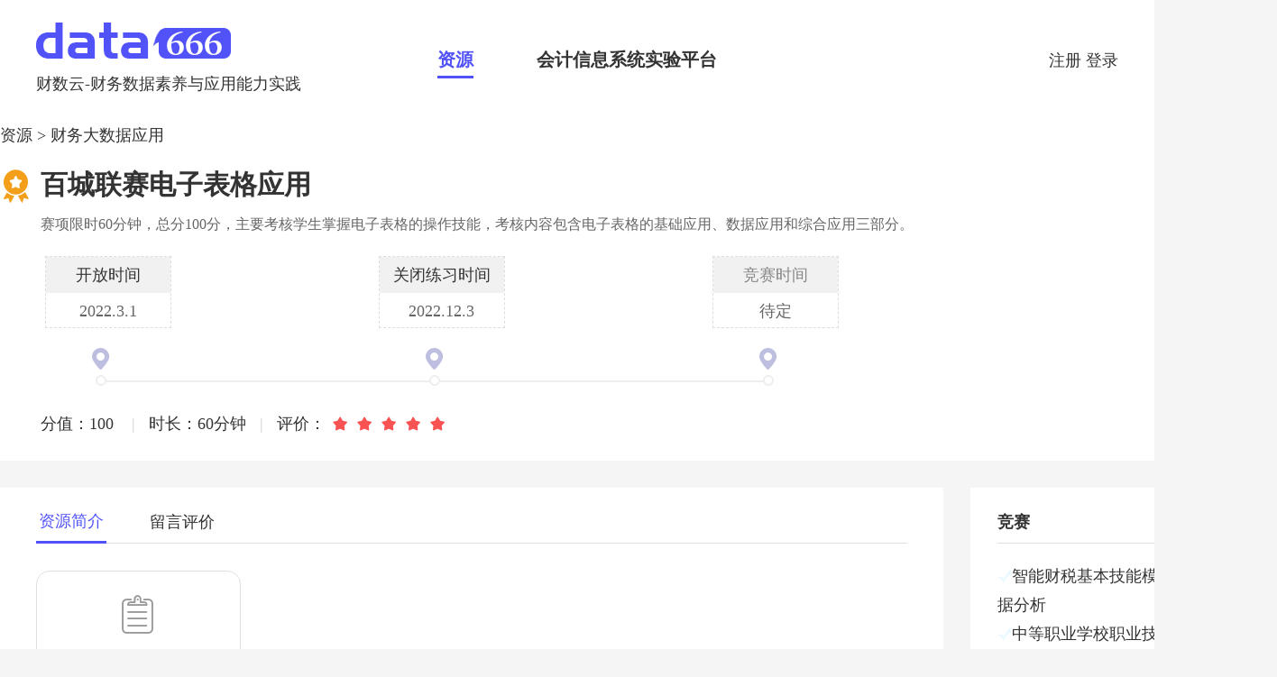

--- FILE ---
content_type: text/html; charset=utf-8
request_url: http://www.data666.com/Home/Cloud/jingsai?res_id=192
body_size: 11638
content:
<!DOCTYPE html>
<head>
<meta http-equiv="Content-Type" content="text/html; charset=utf-8" />
<title>财数云-财务数据素养与应用能力实践</title>
<link rel="icon" href="/Public/Home/cloudlogin/images/xlsx.png" sizes="16x16">
<meta content="width=device-width, initial-scale=1.0" name="viewport">
<meta name="MobileOptimized" content="320">
<meta name="viewport" content="width=device-width, initial-scale=1.0, maximum-scale=1.0, user-scalable=no">
<meta http-equiv="X-UA-Compatible" content="IE=edge,chrome=1" />
<link rel="stylesheet" type="text/css" href="/vip/pjgc/leavemessage/css/main.css?tid=1588936001" />
<link rel="stylesheet" type="text/css" href="/Public/Home/cloudlogin/css/style.css">
<link rel="stylesheet" type="text/css" href="/Public/Home/cloudlogin/css/freeze.css">
<link rel="stylesheet" href="/Public/Home/cloudlogin/css/iconfont.css">
<link rel="stylesheet" href="/layui/css/layui.css" media="all">
<link rel="stylesheet" type="text/css" href="/Public/Home/cloudlogin/css/alert.css" />
<link rel="stylesheet" type="text/css" href="/Public/Home/cloudlogin/css/style1.css">
<link rel="stylesheet" type="text/css" href="/Public/Home/cloudlogin/css/autocomplete.css">
<link rel="stylesheet" type="text/css" href="/Public/Home/Css/page.css">
</head>

 <!-- 登录 -->
    <div id="mylogin" class="reveal-modal reveal-modal4">
        <div class="log-box">
        <h1>登录到财数云</h1>
        <div class="log-con">
        <ul>
        <li><b>用户名</b>
        <input type="text" id="username" name="username"  placeholder="手机号"/>
        </li>
        <li><b>密码</b>
         <input type="password"  id="password" name="password" placeholder="密码" />
        </li>
        </ul>
        <h6><a href="javascript:void(0);" data-reveal-id="reset"> 忘记密码？</a></h6>
        <p><input  id="login" type="button" onclick="login()"  value="登录" class="w03"></p>
        </div>
        </div>
        <a class="close-reveal-modal">&#215;</a>
    </div>
    
    
    <!-- 注册 -->
    <div id="myregister" class="reveal-modal reveal-modal3">
        <div class="log-box">
        <h1>注册成为财数云用户</h1>
        <div class="log-con">
        <ul>
            <li><b>姓名</b>
            <input type="text" id="regname" name="regname" placeholder="输入真实姓名" />
            </li>
            <li><b>手机号</b>
             <input type="text"  id="phone" name="phone" placeholder="作为用户名"/>
            </li>
            <li><b>验证码</b>
             <input type="text"  id="code" name="code"  autocomplete="off"  placeholder="验证码"/>
             <em><a id="btnSendCode1"  href="javascript:;" onclick="sendMessage1()">获取验证码</a></em>
            </li>
            <li><b>密码</b>
             <input type="password"  id="pwd" name="pwd" placeholder="· · ·" />  
             <!-- 睁眼 -->
             <!--<em><i class="iconfont icon-yanjing"></i></em>-->
             <!-- 闭眼
             <em><i class="iconfont icon-yanjing-biyan"></i></em>
              -->
            </li>
            <li><b>确认密码</b>
             <input type="password"  id="pwd1" name="pwd1" placeholder="· · ·" />  
             <!-- 睁眼 -->
             <!--<em><i class="iconfont icon-yanjing"></i></em>-->
            </li>
            <li><b>省份</b>
                <select size="1" name="province" id="province" style="border-radius: 5px;" onchange="loadRegion('province',2,'city','/Home/Cloud/getRegion');">
                        <option value="0" selected>省</option><option value="2">北京市</option><option value="3">安徽省</option><option value="4">福建省</option><option value="5">甘肃省</option><option value="6">广东省</option><option value="7">广西壮族自治区</option><option value="8">贵州省</option><option value="9">海南省</option><option value="10">河北省</option><option value="11">河南省</option><option value="12">黑龙江省</option><option value="13">湖北省</option><option value="14">湖南省</option><option value="15">吉林省</option><option value="16">江苏省</option><option value="17">江西省</option><option value="18">辽宁省</option><option value="19">内蒙古自治区</option><option value="20">宁夏回族自治区</option><option value="21">青海省</option><option value="22">山东省</option><option value="23">山西省</option><option value="24">陕西省</option><option value="25">上海市</option><option value="26">四川省</option><option value="27">天津市</option><option value="28">西藏自治区</option><option value="29">新疆维吾尔自治区</option><option value="30">云南省</option><option value="31">浙江省</option><option value="32">重庆市</option><option value="33">香港</option><option value="34">澳门</option><option value="35">台湾</option>                    </select>
            </li> 
            <li><b>城市</b>
                <select size="1" name="city" id="city"  style="border-radius: 5px;"  onchange="loadRegion('city',3,'schoolname','/Home/Cloud/getRegion');">
                    <option value="0" >城市</option>
                </select>
            </li> 
            <li>
                <b>学校</b>
                <div id="search-form"  style="padding-top: 5px;"></div>
            <!--<input type="text"  id="schoolname" name="schoolname" placeholder="输入真实学校名称" />-->
            </li> 
            <li><b>用户类型</b>
                <em> <select id="usertype" name="usertype" size="1">
                    <option value="2">学生</option>
                    <option value="1">教师</option>
                    <option value="3">其他</option>
                  </select>   
                </em>  
            </li>    
        </ul>
            <h4><label><input id="agree" name="agree" type="checkbox" value="">我已经阅读并同意<a href="http://www.data666.com/home/cloud/xieyi.html" style="font-size: 14px;" target="_blank">财数云资源共建共享协议</a></label></h4>
        <p><input type="submit" value="注册并登录" onclick="register()" class="w03"></p>
        </div>
        </div>
        <a class="close-reveal-modal">&#215;</a>
    </div>

  <!-- 重置密码 -->
    <div id="reset" class="reveal-modal reveal-modal3">
        <div class="log-box">
        <h1>重置财数云密码</h1>
        <div class="log-con">
        <ul>
            <li><b>手机号</b>
             <input type="text"  id="resetphone" name="resetphone" placeholder="手机号"/>
            </li>
            <li><b>验证码</b>
             <input type="text"  id="resetcode" name="resetcode"  autocomplete="off"  placeholder="验证码"/>
             <em><a id="btnSendCode2"  href="javascript:;" onclick="sendMessage2()">获取验证码</a></em>
            </li>
            <li><b>密码</b>
             <input type="password"  id="resetpwd" name="resetpwd" placeholder="· · ·" />  
            </li>
            <li><b>确认密码</b>
             <input type="password"  id="resetpwd1" name="resetpwd1" placeholder="· · ·" />  
             <!-- 睁眼 -->
             <!--<em><i class="iconfont icon-yanjing"></i></em>-->
            </li>
           
        </ul>
        <p><input type="submit" value="重置" onclick="reset()" class="w03"></p>
        </div>
        </div>
        <a class="close-reveal-modal">&#215;</a>
    </div>
  
  
  
  <!-- 电脑端header -->
  <div class="I-header hidden-xs flx01">
      <div class="logo"> <a class="navbar-brand page-scroll sticky-logo" href="http://www.data666.com"><img src="/Public/Home/cloudlogin/images/logo.png" alt=""><b>财数云-财务数据素养与应用能力实践</b></a> </div>
    <div class="main-menu">
      <ul>
          <li><a href="/Home/Cloud/index.html" class="cur">资源</a> </li>
           
        <li><a href="/Home/Cloud/kjexperiment">会计信息系统实验平台</a> </li>
        <!--<li><a href="#">会员</a> </li>-->
      </ul>
    </div>
    
    <div class="selectinfo">
        
            
        <a href="javascript:void(0);" class="action-btn"  data-reveal-id="myregister">
             注册
        </a>
        
        <a href="javascript:void(0);" class="action-btn"  data-reveal-id="mylogin">
            登录
        </a>    
    </div>
  </div>
  
  <!-- 手机端header -->
  <div class="mobile-menu-area hidden-lg">
    <div id="dropdown">
      <ul>
          <li><a href="/Home/Cloud/index.html" class="cur">资源</a> </li>
           
          <li><a href="/Home/Cloud/kjexperiment.html" >会计信息系统实验平台</a> </li>
<!--        <li><a href="#">社区</a> </li>
        <li><a href="#">会员</a> </li>-->
      </ul>
    </div>
  
   <div class="D-header flx01">
    <div class="logo"> <a href="http://www.data666.com"><img src="/Public/Home/cloudlogin/images/logo.png" alt="" style="display:block;"><b>财数云-财务数据素养与应用能力实践</b></a> </div>
    
    <div class="selectinfo">
            
        <a href="javascript:void(0);" class="action-btn"  data-reveal-id="myregister">
             注册
        </a>
        
        <a href="javascript:void(0);" class="action-btn"  data-reveal-id="mylogin">
            登录
        </a>   
    </div>
   </div>
  </div>



  
<!-- 浏览资源 -->
<div class="zyWrap">
  <div class="zyCon">
    <p><a href="/Home/Cloud/index">资源</a>  > 财务大数据应用</p>
    <h1 class="spacer"><i class="iconfont icon-jiangli"></i>百城联赛电子表格应用 <span class="fxzy"></span> </h1>
    <h6><span>赛项限时60分钟，总分100分，主要考核学生掌握电子表格的操作技能，考核内容包含电子表格的基础应用、数据应用和综合应用三部分。</span></h6>
    
    <div class="timeCon">
    <ul>
    <li>
    <div class="timeTab"><em>开放时间</em><b>2022.3.1</b></div>
    <span class="iconfont icon-weizhi"></span>
    <span class="dot-s"></span>
    </li>
    <li>
    <div class="timeTab"><em>关闭练习时间</em><b>2022.12.3</b></div>
    <span class="iconfont icon-weizhi"></span>
    <span class="dot-s"></span>
    </li>
    <li>
    <div class="timeTab"><em class="gary">竞赛时间</em><b>待定</b></div>
    <span class="iconfont icon-weizhi"></span>
    <span class="dot-s"></span>
    </li>
    </ul>
    </div>
    
    <div class="f01 spacer90">
      <!--<div class="leftPF"> 分值：100 <i>|</i>时长：60分钟<i>|</i>练习人数：56人<i>|</i>评价：-->
      <div class="leftPF"> 分值：100 <i>|</i>时长：60分钟<i>|</i>评价：
              
        <span class="red iconfont icon-solid-star"></span>
        <span class="red iconfont icon-solid-star"></span>
        <span class="red iconfont icon-solid-star"></span>
        <span class="red iconfont icon-solid-star"></span>
        <span class="red iconfont icon-solid-star"></span> 
      </div>
    </div>
  </div>
</div>

<!-- 内容 -->
<div class="I-container"> 
  <!-- left -->
  <div class="Z-leftbar">
    <ul class="nav nav-pills" id="pills-tab" role="tablist">
      <li class="nav-item"><a class="nav-link active" id="tab1-tab" data-toggle="pill" href="#tab1" role="tab" aria-controls="tab1" aria-selected="true">资源简介</a></li>
      <li class="nav-item"><a class="nav-link" id="tab2-tab" data-toggle="pill" href="#tab2" role="tab" aria-controls="tab2" aria-selected="false">留言评价</a></li>
    </ul>
    <div class="tab-content1" id="pills-tabContent">
      <div class="tab-pane fade show active" id="tab1" role="tabpanel" aria-labelledby="tab1-tab">
       <div class="j-zy8">
       <ul class="jyex">
        <li>
                <div class="j-y1"> <span class="iconfont icon-wenjianguanli"></span>
                  <p>百城联赛电子表格应用练习卷</p>
                </div>
                <div class="j-y2"> <b class="yks"></b> 
                    <span>
                           
                            <a href="javascript:alert('请登录后查看历史记录。')" >历史记录</a>   
                    </span> 
                </div>
                <div class="j-y3">
                    <a href="javascript:void(0)" onclick="jingsaiexer('https://cloud.banxuekeji.com/','22','2','','');">模拟竞赛</a>
                </div>
            </li>       </ul>      
      </div>        
      </div>
        <div class="tab-pane fade" id="tab2" role="tabpanel" aria-labelledby="tab2-tab">
            <h1>针对 <b>百城联赛电子表格应用</b> 赛项进行留言或者评价</h1>
            <div class="pf">
            <b>评分：</b>
            <span>
                <div id="rate" style="margin-right: 50px;"></div>
            </span>
            <a id="ratebutton" class="layui-btn layui-btn-normal layui-btn-sm" style="color: #fff" href="javascript:;" onclick="saverate();">确认评级</a>
            </div>

            <div id="content" style="height: auto;">
                <div class="wrap">
                    <div class="comment">
                            <div class="content" style='margin: 0 !important;'>
                                    <div class="cont-box">
                                        <textarea class="text" placeholder="请输入..." style="width: 96.5%;font-size: 18px;"></textarea>
                                    </div>
                                    <div class="tools-box">
                                            <!--<div class="operator-box-btn"><span class="face-icon"  >☺</span></div>-->
                                            <div class="submit-btn"><input type="button" onClick="savemessage();" value="提交留言"  style="margin-top: -10px;"/></div>
                                    </div>
                            </div>
                    </div>
                    <div id="info-show">
                        <ul>
                        <li id='mes8'>
                                <div class="reply-cont">
                                   <p class="username">张亮亮</p>
                                   <p class="comment-body">挺好的！</p>
                                   <p class="comment-footer">2022-03-15 12:56:24　
                                                                    </div>
                            </li> 

                        </ul>
                    </div>
                </div>
            </div> 
        </div>
    </div>
  </div>
  <!-- right -->
  <div class="Z-rightbar"> 
    <!-- 竞赛 -->
    <div class="saiCon">
      <h1>竞赛</h1>
      <ul>
        <li><a href="/Home/Cloud/jingsai?res_id=280">智能财税基本技能模块三财务数据分析</a></li><li><a href="/Home/Cloud/jingsai?res_id=194">中等职业学校职业技能大赛财务数据处理赛项</a></li><li><a href="/Home/Cloud/jingsai?res_id=201">职业院校学生专业技能大赛财务数据处理赛项</a></li><li><a href="/Home/Cloud/jingsai?res_id=193">中等职业学校会计技能竞赛财务数据处理赛项</a></li><li><a href="/Home/Cloud/jingsai?res_id=291">智能财税基本技能模块二纳税事务处理</a></li>      </ul>
    </div>
  </div>
</div>
<div class="footer">
<div class="f01">
<div class="Flogo"><img src="/Public/Home/cloudlogin/images/logo.png" alt=""><b>财数云-财务数据素养与应用能力实践</b></div>

<div class="fmenu">
<div class="menu0">
<h4>公司</h4>
<ul>
    <li><a href="http://www.data666.com/home/cloud/jianjie.html" target="_blank">伴学简介</a></li>
    <li><a href="http://www.data666.com/home/cloud/contactus.html" target="_blank">联系我们</a></li>
</ul>
</div>

<div class="menu0">
<h4>服务</h4>
<ul>
<li><a href="http://www.data666.com/home/cloud/dingzhi.html" target="_blank">定制课程</a></li>
<li><a href="http://www.data666.com/home/cloud/xiaoqi.html" target="_blank">校企共建</a></li>
<li><a href="http://www.data666.com/home/cloud/caishuyun.html" target="_blank">财数云终端下载</a></li>
<li><a href="http://www.data666.com/home/cloud/banxueliulanqi.html" target="_blank">BANXUE浏览器下载</a></li>
<li><a href="http://www.data666.com/home/cloud/xieyi.html" target="_blank">隐私条款</a></li>

</ul>
</div>

<div class="menu0">
<h4>合作伙伴</h4>
<ul>
    <li><a href="https://www.yonyou.com/" target="_blank">用友</a></li>
    <li><a href="https://tplus.seentao.com/exampg/portal/index.jsp" target="_blank">新道</a></li>
    <li><a href="https://c.chanjet.com/" target="_blank">区域服务商</a></li>
    <!--<li><a href="https://match3.exam.chanjet.com/dzbg/" target="_blank">实践教学系统</a></li>-->
    <li><a href="javascript:void(0);">实践教学系统</a></li>
</ul>
</div>
    
</div>

<div class="ewm">
<ul>
<li>
<img src="/Public/Home/cloudlogin/images/ewm.png"  style="width:157px;">
<b>实践教学交流QQ群</b>
</li>
</ul>
</div>
</div>

<div class="f02">
Copyright @ 2024 北京伴学科技有限公司 
<a href="https://beian.miit.gov.cn/" style="font-size: 18px;">京ICP备15002926号-5</a>
<a target="_blank" href="http://www.beian.gov.cn/portal/registerSystemInfo?recordcode=11010602104420" style="display:inline-block;text-decoration:none;height:20px;line-height:20px;"><img src="/Public/Home/cloudlogin/images/beian.png" style="float:left;"/>
    京公网安备 11010602104420号
</a>
</div>
</div>
<input type="hidden" id="quesuuid" value="500">
<input type="hidden" id="ratevalue" name="ratevalue" value="5"/>
<input type="hidden" id="resid" name="resid" value="192"/>
<input type="hidden" id="ratestar" name="ratestar" value=""/>
<input type="hidden" id="session" name="session" value="0"/>
<input type="hidden" id="courseid" name="courseid" value=""/>
<input type="hidden" id="acid" name="acid" value=""/>
<input type="hidden" id="passwd" name="passwd" value=""/>
<input type="hidden" id="ajaxsrc" name="ajaxsrc" value="http://www.data666.com/home/cloud/"/>
<input type="hidden" id="smssrc" name="smssrc" value="http://www.data666.com/home/csweixin/"/>
<input type="hidden" id="userid" name="userid" value=""/>
<input type="hidden" id="nickname" name="nickname" value=""/>
<input type="hidden" id="logusername" name="logusername" value=""/>
<input type="hidden" id="pagename" name="pagename" value="jingsai"/>
<input type="hidden" id="user_type" name="user_type" value=""/>
<input type="hidden" id="userschool" name="userschool" value=""/>
<input type="hidden" id="modelname" name="modelname" value="cloud"/>
<input type="hidden" id="viewname" name="viewname" value="jingsai"/>
<input type="hidden" id="ym" name="ym" value="md.data666.com"/>
<input type="hidden" id="smscode" name="smscode" value=""/>
<input type="hidden" id="ymbmd" name="ymbmd" value=""/>
<input type="hidden" id="coursename" name="coursename" value=""/>
<input type="hidden" id="phoneinfo" name="phoneinfo" value=""/>
<input type="hidden" id="provincename" name="provincename" value=""/>

<!--<script type="text/javascript" src="/Public/Home/cloudlogin/js/custom.js"></script>-->
<script type="text/javascript" src="/Public/Home/cloudlogin/js/jquery-1.12.4.min.js"></script>
<script type="text/javascript" src="/Public/Home/cloudlogin/js/bootstrap.min.js"></script> 
<script type="text/javascript" src="/Public/Home/cloudlogin/js/venobox.min.js"></script> 
<script type="text/javascript" src="/Public/Home/cloudlogin/js/autocomplete.js"></script>
<script type="text/javascript" src="/Public/Home/cloudlogin/js/jquery.meanmenu.js"></script> 
<script type="text/javascript" src="/Public/Home/cloudlogin/js/main.js"></script>
<script type="text/javascript" src="/Public/Home/cloudlogin/js/menudown.js"></script>
<script type="text/javascript" src="/Public/Home/cloudlogin/js/jquery.reveal.js"></script>
<script type="text/javascript" src="/layui/layui.js"></script>

<script type="text/javascript">

var _maq = _maq || [];
_maq.push(['userid', jQuery('#userid').val()]);
_maq.push(['sys_id', '1']);
_maq.push(['action', '访问'+jQuery('#pagename').val()+'页面']);
_maq.push(['username', jQuery('#logusername').val()]);
_maq.push(['name', jQuery('#nickname').val()]);
_maq.push(['user_type', jQuery('#user_type').val()]);
_maq.push(['school', jQuery('#userschool').val()]);
_maq.push(['modelname', jQuery('#modelname').val()]);
_maq.push(['viewname', jQuery('#viewname').val()]);
_maq.push(['course', jQuery('#coursename').val()]);
_maq.push(['phone', jQuery('#phoneinfo').val()]);
_maq.push(['schoolinfo', jQuery('#userschool').val()]);
_maq.push(['provincename', jQuery('#provincename').val()]);
var ymbmd = jQuery('#ymbmd').val();
if(ymbmd !='1'){
    (function() {
        var ma = document.createElement('script'); 
        ma.type = 'text/javascript'; 
        ma.async = true;
        ma.src = 'https://'+jQuery('#ym').val()+'/point/public/static/js/httpreport.js';
        var s = document.getElementsByTagName('script')[0]; 
        s.parentNode.insertBefore(ma, s);
    })();
}
    jQuery(document).ready(function () {
     //星级评价
      layui.use(['rate', 'layer'], function(){
        var rate = layui.rate
        ,layer = layui.layer;
        var ratestar = jQuery('#ratestar').val();

        if(ratestar){
            jQuery('#ratebutton').hide();
        }
            rate.render({
              elem: '#rate'
              ,value: ratestar?ratestar:5.0 //初始值
              ,text: true //开启文本
              ,half: false //开启半星
              ,readonly: ratestar?true:false
              ,theme: '#FE0000' //自定义主题色
              ,choose: function(value){//选择星时回调
                  jQuery('#ratevalue').val(value);

                }
            });
        });
        var falg =0;
        jQuery("input[name='cwyy[]']:checkbox").each(function () {
            if (jQuery(this).attr("checked")) {
                falg =1;
                return false;
            }
        });
        //如果类别下有选中的，展开
        if(falg == 1){
            jQuery('.has-sub-menu').addClass('active');
            jQuery('.sub-menu').css('display','block');
            jQuery('.sub-menu').addClass('menu-show');
        }
        
        //data666增加会计信息系统实验平台 TAB 对应的修改 
          jQuery('.main-menu a').hover(
            function() {
              // 鼠标移入时，移除其他 a 的 'cur' 类，并添加到当前 a
              jQuery('.main-menu a').removeClass('cur');
              jQuery(this).addClass('cur');
            },
            function() {
              // 鼠标移出时，如果当前 a 不是 'cur' 类，则移除它
              if (!jQuery(this).hasClass('cur')) {
                jQuery(this).removeClass('cur');
              }
            }
          );
  
    });
    var clearcheck = function(){
        jQuery('#jcyy').val(0);
        jQuery('#sjjg').val(0);
        jQuery('#sjcl').val(0);
        jQuery('#sjksh').val(0);
        jQuery('#sjzh').val(0);
        jQuery('#lx').val(0);
        jQuery('#gjs').val(0);
        jQuery('#competition').val(0);
        jQuery('#indexid').submit();
        
    };
    //注销操作
    var logout = function(){
        var ajaxsrc = jQuery('#ajaxsrc').val();
        jQuery.ajax({
            type: "POST",
            async: false,
            url: ajaxsrc+"logout",
            dataType: "JSON",
            success: function(result)
            {
                if(result.status ==1) {
                    window.location.reload();
                }
                else
                {
                    alert(result.message);
                }
            }
        });
            
    };
 //保存评价
     function saverate(){     
        var resid =jQuery('#resid').val();
        var ratevalue = jQuery('#ratevalue').val();
        layui.use(['layer'], function(){
        var layer = layui.layer;
            jQuery.ajax({
                type: "POST",
                async: false,
                url: "saverate",
                data: {resid:resid,ratevalue:ratevalue},
                dataType: "JSON",
                success: function(result)
                {
                    if(result.status ==1) {
                     //返回成功 设置评级和input为只读
                     jQuery('.layui-rate').attr("readonly","readonly");
                     jQuery('#ratebutton').hide();
                      layer.alert(result.message,{icon:6,time:0});
                    }
                    else
                    {
                        layer.alert(result.message,{icon:5,time:0});
                    }
                }
             });
         });
    };
    //保存类型
    var savetype = function(id){
        var resid = jQuery('#resid'+id).val();
        var resflag = jQuery('#resflag'+id).val();
        var jcyy = jQuery('#jcyy'+id).is(':checked')?1:0;
        var sjjg = jQuery('#sjjg'+id).is(':checked')?1:0;
        var sjcl = jQuery('#sjcl'+id).is(':checked')?1:0;
        var sjksh = jQuery('#sjksh'+id).is(':checked')?1:0;
        var sjzh = jQuery('#sjzh'+id).is(':checked')?1:0;
        var openid = jQuery('#openid').val();
        var ajaxsrc = jQuery('#ajaxsrc').val();
        layui.use(['layer'], function(){
         var layer = layui.layer;
            jQuery.ajax({
               type: "POST",
               async: false,
               url:ajaxsrc+"saverestype",
               data: {resid:resid,resflag:resflag,jcyy:jcyy,sjjg:sjjg,sjcl:sjcl,sjksh:sjksh,jsjzh:sjzh,openid:openid},
               dataType: "JSON",
               success: function(result)
               {
                   if(result.status ==1) {
                    //返回成功 添加留言内容
                        layer.alert(result.message,{icon:6,time:0});
                        jQuery('.text').val('');
                   }
                   else
                   {
                       layer.alert(result.message,{icon:5,time:0});
                   }
               }
            });
         });   
        
    }
    //申请课程
    var applycourse = function(){
        var courseid = jQuery('#resid').val();
        var applyname = jQuery('#applycoursename').val();  
        var schoolname = jQuery('#applycourseschool').val();  
        var province = jQuery('#kechengpro').val();
        var zw = jQuery('#applycoursezw').val();  
        var phone = $.trim(jQuery('#coursephone').val());  
        var note = jQuery('#needs').val();  //需求
        var phoneReg = /(^1[3|4|5|7|8|9]\d{9}$)|(^09\d{8}$)/;//手机号正则 
//        var emailReg = /^[a-zA-Z0-9_-]+@[a-zA-Z0-9_-]+(\.[a-zA-Z0-9_-]+)+$/;//邮箱正则
        if (!phoneReg.test(phone)) {
                alert(" 请输入有效的手机号码"); 
                return false;
        }
        if(province =="0"){
            alert("请选择省份！");
            return false;       
         }
        if(applyname ==''){
            alert('姓名不能为空！');
            return false;
        }
        if(schoolname ==''){
            alert('学校名称不能为空！');
            return false;
        }
       if(zw ==''){
            alert('职位不能为空！');
            return false;
        }    
         //申请课程
        jQuery.ajax({
            type: "POST",
            async: false,
            url: "applycourse2",
            data: {courseid:courseid,name:applyname,province:province,schoolname:schoolname,
                zw:zw,phone:phone,note:note},
            dataType: "JSON",
            success: function(result)
            {
                if(result.status ==1) {
                    layer.alert(result.message,{icon:6,time:0},function(){
                         window.location.reload();
                    });
                }
                else
                {
                    layer.alert(result.message,{icon:5,time:0},function(){
                         window.location.reload();
                    });
                }
            }
         });
        
    }
    
    //申请加入课程
    var apply = function(){
        var resid = jQuery('#resid').val(); 
        var applyname = jQuery('#applyname').val();  
        var schoolname = jQuery('#applyschoolname').val();  
        var classid = jQuery('#classid').val();  
        if(applyname ==''){
            alert('姓名不能为空！');
            return false;
        }
        if(schoolname ==''){
            alert('学校名称不能为空！');
            return false;
        }
        if(classid ==''){
            alert('班级信息不能为空！');
            return false;
        }     
         //申请课程
        jQuery.ajax({
            type: "POST",
            async: false,
            url: "applycourse",
            data: {resid:resid,name:applyname,schoolname:schoolname,classid:classid},
            dataType: "JSON",
            success: function(result)
            {
                if(result.status ==1) {
                    layer.alert(result.message,{icon:6,time:0},function(){
                         window.location.reload();
                    });
                }
                else
                {
                    alert(result.message);
                }
            }
         });
         
    }
    //silver课程练习
    var loginexersilver = function(exerurl,quesid,subquesid){
        var session =jQuery('#session').val();
        var courseid =jQuery('#courseid').val();
        var acid =jQuery('#acid').val();
        var passwd =jQuery('#passwd').val();
        var returnfalse = 0;
        if(session =='0'){
            //未登录记录练习记录
           jQuery.ajax({
                type: "POST",
                async: false,
                url: "saveiplog",
                data: {resid:quesid+'-'+subquesid},
                dataType: "JSON",
                success: function(result)
                {
                    if(result.status ==1) {
                     //返回成功 用户变为13333333333
                        acid = result.username;
                        passwd = result.username;
                        nickname ='体验用户';
                    }
                    else
                    {
                        //体验超过三个资源，提示注册。
                        returnfalse = 1;
                        alert(result.message);
                    }
                }
             });         
        }
        if(returnfalse ==1){
             return;
        }
        
        var ma = document.createElement('script'); 
        ma.type = 'text/javascript'; 
        ma.async = true;
        ma.src = 'http://'+jQuery('#ym').val()+'/point/public/static/js/httpreport.js';
        _maq[2][1] = '开始练习';
        var s = document.getElementsByTagName('script')[0]; 
        s.parentNode.insertBefore(ma, s);
        window.open(exerurl+"?courseid="+courseid+"&username="+acid+"&password="+passwd+"&quesid="+quesid+"&subquesid="+subquesid);
    };
    
    //竞赛练习
    var jingsaiexer = function(url,courseid,paperid,username,schoolname){
        var session =jQuery('#session').val();
        var nickname =jQuery('#nickname').val();
        var resid = jQuery('#resid').val();
        var returnfalse = 0;
        
        //模块二和模块三必须登录才能试用
        if(session =='0' && (resid =='280'||resid =='291')){
            alert('登录后才能体验国赛样题哦,请登录后重试！');
            return false;
        }else if(session =='0'){
            //未登录记录练习记录
           jQuery.ajax({
                type: "POST",
                async: false,
                url: "saveiplog",
                data: {resid:resid},
                dataType: "JSON",
                success: function(result)
                {
                    if(result.status ==1) {
                     //返回成功 用户变为13333333333
                        username = result.username;
                        nickname ='体验用户';
                    }
                    else
                    {
                        //体验超过三个资源，提示注册。
                        returnfalse = 1;
                        alert(result.message);
                    }
                }
             });         
        }
        if(returnfalse ==1){
             return;
        }
        //如果为国赛模块二或模块三 添加埋点
        if(resid =='280'||resid =='291'){
            var actionname = '模块二练习';
            var sysid = '23';
            if(resid =='280'){
                actionname = '模块三练习';
                sysid = '24';
            }
           var ma = document.createElement('script'); 
            ma.type = 'text/javascript'; 
            ma.async = true;
            ma.src = 'http://'+jQuery('#ym').val()+'/point/public/static/js/httpreport.js';
            _maq[1][1] = sysid;//体验课程类型为9
            _maq[2][1] = actionname;
            var s = document.getElementsByTagName('script')[0]; 
            s.parentNode.insertBefore(ma, s);         
        }
        
        window.open(url+'/interface/cloud/doExercisecloud.php?courseid='+courseid+'&paperid='+paperid+'&username='+username+'&studentname='+nickname+'&examno='+username+'&classname=data666注册班&valid_month=1&schoolname='+schoolname);
    };
    var loginexer = function(){
        var session =jQuery('#session').val();
        var courseid =jQuery('#courseid').val();
        var acid =jQuery('#acid').val();
        var passwd =jQuery('#passwd').val();
        var resid = jQuery('#resid').val();
        var nickname = jQuery('#nickname').val();
        var returnfalse = 0;
        if(session =='0'){
            //未登录记录练习记录
           jQuery.ajax({
                type: "POST",
                async: false,
                url: "saveiplog",
                data: {resid:resid},
                dataType: "JSON",
                success: function(result)
                {
                    if(result.status ==1) {
                     //返回成功 用户变为13333333333
                        acid = result.username;
                        passwd = result.pwd;
                        nickname ='体验用户';
                    }
                    else
                    {
                        //体验超过三个资源，提示注册。
                        returnfalse = 1;
                        alert(result.message);
                       
                    }
                }
             });         
        }
        if(returnfalse ==1){
             return;
        }
        
        //保存练习记录
        jQuery.ajax({
            type: "POST",
            async: false,
            url: "savelxlog",
            data: {username:acid,resid:resid},
            dataType: "JSON",
            success: function(result)
            {
                if(result.status ==1) {
                 //返回成功 设置评级和input为只读
                }
                else
                {
                    alert(result.message);
                }
            }
         });
        
        var ma = document.createElement('script'); 
        ma.type = 'text/javascript'; 
        ma.async = true;
        ma.src = 'http://'+jQuery('#ym').val()+'/point/public/static/js/httpreport.js';
        _maq[2][1] = '开始练习';
        var s = document.getElementsByTagName('script')[0]; 
        s.parentNode.insertBefore(ma, s);
    
    
        if(courseid =='102'){
            //纳税事务
            window.open("http://www.banxuekeji.com:800/demo/interface/cloud/cloudGetExid.php?courseid=9009&name="+nickname+"&username="+acid+"&password="+passwd+"&valid_month=1&res_id="+resid);
        }else{
            //电子表格
            window.open("http://md.data666.com:9000/dzbg/interface/cloud/cloudGetExid.php?courseid="+courseid+"&name="+nickname+"&username="+acid+"&password="+passwd+"&valid_month=1&res_id="+resid);
        }
//         window.location.href="http://md.data666.com:9000/dzbg/interface/cloud/cloudGetExid.php?courseid="+courseid+"&username="+acid+"&password="+passwd+"&res_id="+resid;
    };
    //下载zip
    var downloadzip = function(){
        var session =jQuery('#session').val();
        if(session =='0'){
            alert('登录后才能下载财数云终端哦,请登录后重试！');
            return false;
        }
        var ma = document.createElement('script'); 
        ma.type = 'text/javascript'; 
        ma.async = true;
        ma.src = 'http://'+jQuery('#ym').val()+'/point/public/static/js/httpreport.js';
        _maq[2][1] = '下载财数云终端';
        var s = document.getElementsByTagName('script')[0]; 
        s.parentNode.insertBefore(ma, s);
    
        window.open("http://www.data666.com/vip/update/data666SetupV1.18.zip");
    };
    
   var checktype = function(typename){
       var status = jQuery('#'+typename+'check').is(':checked');
       if(!status){
           jQuery('#'+typename).val(1);
       }else{
           jQuery('#'+typename).val(0);
       }
        jQuery('#indexid').submit();
     }
     var unchecktype = function(typename){
       var status = jQuery('#'+typename+'check').is(':checked');
       if(status){
           jQuery('#'+typename).val(1);
       }else{
           jQuery('#'+typename).val(0);
       }
        jQuery('#indexid').submit();
     }   
 
    jQuery("#search").keydown(function(e){ //按下键盘触发函数
        if(e.keyCode==13){ //如果按下的是回车
              var userid =jQuery('#userid').val();
                var search = jQuery('#search').val();
                if(userid&&search){
                    jQuery.ajax({
                        type: "POST",
                        async: false,
                        url: "savesearch",
                        data: {userid:userid,search:search},
                        dataType: "JSON",
                        success: function(result)
                        {
                            if(result.status ==1) {
                             //返回成功 设置评级和input为只读
                            }
                            else
                            {
                                alert(result.message);
                            }
                        }
                     });
                }
            jQuery('#indexid').submit();
        }
    });
    //搜索
    var searchinfo = function(){
        //添加搜索内容到数据库
        var userid =jQuery('#userid').val();
        var search = jQuery('#search').val();
        if(userid&&search){
            jQuery.ajax({
                type: "POST",
                async: false,
                url: "savesearch",
                data: {userid:userid,search:search},
                dataType: "JSON",
                success: function(result)
                {
                    if(result.status ==1) {
                     //返回成功 设置评级和input为只读
                    }
                    else
                    {
                        alert(result.message);
                    }
                }
             });
        }
             
        jQuery('#indexid').submit();
    };
    
    var searchcopy = function(content){
        jQuery('#search').val(content);
        jQuery('#indexid').submit()
    };
    //删除搜索内容
    var searchdel = function(id){
        jQuery('#searchli'+id).remove();
        //ajax删除搜索信息
        jQuery.ajax({
            type: "POST",
            async: false,
            url: "delsearch",
            data: {id:id},
            dataType: "JSON",
            success: function(result)
            {
                if(result.status ==1) {
                 //返回成功 设置评级和input为只读
                }
                else
                {
                    alert(result.message);
                }
            }
      });     
    };
    
    function savemessage(){    
            var inputText = jQuery('.text').val();
            var session =jQuery('#session').val();
            var resid =jQuery('#resid').val();

            layui.use(['layer'], function(){
            var layer = layui.layer;
                if(!session){
                    layer.alert('请登录后留言！',{icon:5,time:0});
                    return false;
                }
                //ajax保存留言内容
                var content = inputText;

                if(!content){
                    layer.alert('留言内容不能为空！',{icon:5,time:0});
                    return false;
                }
                    jQuery.ajax({
                        type: "POST",
                        async: false,
                        url:"savemessage",
                        data: {resid:resid,contents:content},
                        dataType: "JSON",
                        success: function(result)
                        {
                            if(result.status ==1) {
                             //返回成功 添加留言内容
                                 layer.alert(result.message,{icon:6,time:0});
                                 jQuery('.text').val('');
                                $('#info-show ul').append(reply(content,result.creatname,result.messagetime,result.id));
                            }
                            else
                            {
                                layer.alert(result.message,{icon:5,time:0});
                            }
                        }
                     });

            });   

    }

    var html;
    function reply(content,creatname,messagetime,id){
            html  = '<li id="mes'+id+'">';
            html += '<div class="reply-cont">';
            html += '<p class="username">'+creatname+'</p>';
            html += '<p class="comment-body">'+content+'</p>';
            html += '<p class="comment-footer">'+messagetime+'<a href="javascript::" onclick="delmessage('+id+');">删除</a></p>';
            html += '</div>';
            html += '</li>';
            return html;
    }

    function delmessage(mesid){    
        jQuery.ajax({
            type: "POST",
            async: false,
            url: "delmessage",
            data: {mesid:mesid},
            dataType: "JSON",
            success: function(result)
            {
                if(result.status ==1) {
                 //删除成功
                   layer.alert(result.message,{icon:6,time:0});
                   jQuery('#mes'+mesid).remove();
                }
                else
                {
                    layer.alert(result.message,{icon:5,time:0});
                }
            }
         });
   } 
   
   
    var phoneReg = /(^1[3|4|5|6|7|8|9]\d{9}$)|(^09\d{8}$)/;//手机号正则 
    var count = 60; //间隔函数，1秒执行
    var count2 = 60; //间隔函数，1秒执行
    var InterValObj1; //timer变量，控制时间
    var curCount1;//当前剩余秒数
    var InterValObj2; //timer变量，控制时间
    var curCount2;//当前剩余秒数
    /*第一*/
    function sendMessage1() {
            curCount1 = count;		 		 
            var phone = $.trim($('#phone').val());
            if (!phoneReg.test(phone)) {
                    alert(" 请输入有效的手机号码"); 
                    return false;
            }
            var smssrc = jQuery('#smssrc').val();
            //设置button效果，开始计时
            $("#btnSendCode1").removeAttr("onclick");
            $("#btnSendCode1").text( + curCount1 + "秒再获取");
            InterValObj1 = window.setInterval(SetRemainTime1, 1000); //启动计时器，1秒执行一次
            //向后台发送处理数据
             jQuery.ajax({
                type: "POST",
                async: false,
                url: smssrc+"csyregsms",
                data: {phone:phone},
                dataType: "JSON",
                success: function(result)
                {
                    if(result.status =='1') {
                     //返回成功
//                     console.log(result.regcode);
                     jQuery('#smscode').val(result.regcode);
                    }
                    else
                    {

                    }
                }
            });

    }
    function SetRemainTime1() {
            if (curCount1 == 0) {                
                window.clearInterval(InterValObj1);//停止计时器
                $("#btnSendCode1").attr("onclick","sendMessage1();");//启用按钮
                $("#btnSendCode1").text("重新发送");
            }
            else {
                curCount1--;
                $("#btnSendCode1").text( + curCount1 + "秒再获取");
            }
    } 

    function sendMessage2() {
            curCount2 = count2;		 		 
            var phone = $.trim($('#resetphone').val());
            if (!phoneReg.test(phone)) {
                    alert(" 请输入有效的手机号码"); 
                    return false;
            }
            var smssrc = jQuery('#smssrc').val();
            //设置button效果，开始计时
            $("#btnSendCode2").removeAttr("onclick");
            $("#btnSendCode2").text( + curCount2 + "秒再获取");
            InterValObj1 = window.setInterval(SetRemainTime2, 1000); //启动计时器，1秒执行一次
            //向后台发送处理数据
             jQuery.ajax({
                type: "POST",
                async: false,
                url: smssrc+"csyregsms",
                data: {phone:phone},
                dataType: "JSON",
                success: function(result)
                {
                    if(result.status =='1') {
                     //返回成功
                     console.log(result.regcode);
                     jQuery('#smscode').val(result.regcode);
                    }
                    else
                    {

                    }
                }
            });

    }
    function SetRemainTime2() {
            if (curCount2 == 0) {                
                window.clearInterval(InterValObj2);//停止计时器
                $("#btnSendCode2").attr("onclick","sendMessage2();");//启用按钮
                $("#btnSendCode2").text("重新发送");
            }
            else {
                curCount2--;
                $("#btnSendCode2").text( + curCount2 + "秒再获取");
            }
    } 
    
     /*重置密码*/
    function reset(){

        var username = $.trim($('#resetphone').val());
        var pwd = jQuery('#resetpwd').val();
        var pwd1 = jQuery('#resetpwd1').val();
        var ajaxsrc = jQuery('#ajaxsrc').val();
        var code = jQuery('#resetcode').val();
        var regcode = jQuery('#smscode').val();

        if(pwd ==''){
           alert("密码不能为空！");
           return false;
        }         
        if(pwd !=pwd1){
           alert("两次密码不一致，请重新输入！");
           return false;
        }
        
        if(code !=regcode||code == ''){
            alert("请输入正确验证码！");
            return false;
         }
                
            jQuery.ajax({
                type: "POST",
                async: false,
                url: ajaxsrc+"userreset",
                data: {username:username,pwd:pwd},
                dataType: "JSON",
                success: function(result)
                {
                    if(result.status ==1) {
                        layer.alert(result.message,{icon:6,time:0},function(){
                             window.location.reload();
                        });
                    }
                    else
                    {
                        layer.alert(result.message,{icon:5,time:0});
                    }
                }
            });
    }
    
    
             /*注册并登录*/
    function register(){

        var han = /^[\u4e00-\u9fa5]+$/;
        var username = $.trim($('#phone').val());
        var name = jQuery('#regname').val();
        var pwd = jQuery('#pwd').val();
        var pwd1 = jQuery('#pwd1').val();
        var quesuuid = jQuery('#resid').val();
        var ajaxsrc = jQuery('#ajaxsrc').val();
        var code = jQuery('#code').val();
        var province = jQuery('#province').val();
        var city = jQuery('#city').val();
        var schoolname = jQuery('#schoolname').val();
        var usertype = jQuery('#usertype').val();
        var regcode = jQuery('#smscode').val();
        var agree = jQuery('#agree').is(':checked');;       
        if(!agree){
            alert("请阅读并同意财数云资源共建共享协议！");
            return false;           
        }
        if (!han.test(name)) {
            alert("输入的姓名不是汉字，请重新输入！");
            return false;
        };

        if(pwd ==''){
           alert("密码不能为空！");
           return false;
        }         
        if(pwd !=pwd1){
           alert("两次密码不一致，请重新输入！");
           return false;
        }
        
        if(code !=regcode||code == ''){
            alert("请输入正确验证码！");
            return false;
         }
         
         if(province =="0"){
            alert("请选择省份！");
            return false;       
         }
        if(city =='0'){
            alert("请选择城市！");
            return false;       
         }               
        if(!schoolname){
            alert("请选择或输入院校名称！");
            return false;       
         }                  
        if (!han.test(schoolname)) {
            alert("院校信息必须为汉字，请重新输入！");
            return false;
        };            
                
        jQuery.ajax({
            type: "POST",
            async: false,
            url: ajaxsrc+"dataregstudent",
            data: {username:username,name:name,pwd:pwd,province:province,city:city,schoolname:schoolname,usertype:usertype,quesuuid:quesuuid},
            dataType: "JSON",
            success: function(result)
            {
                if(result.status ==1) {
                    window.location.reload();
                }
                else
                {
                    alert(result.message);
                }
            }
        });
    }
    //直接登录
    var login = function(){
        var username = $.trim($('#username').val());
        var password = jQuery('#password').val();
        var quesuuid = jQuery('#resid').val();
        var ajaxsrc = jQuery('#ajaxsrc').val();
        if(username ==''){
           alert("用户名不能为空！");
           return false;
        }             

        if(password ==''){
           alert("密码不能为空！");
           return false;
        }   

        //验证密码是否正确
            jQuery.ajax({
                type: "POST",
                async: false,
                url: ajaxsrc+"dataloginstudent",
                data: {username:username,password:password,quesuuid:quesuuid},
                dataType: "JSON",
                success: function(result)
                {
                    if(result.status ==1) {
                        window.location.reload();
                    }
                    else
                    {
                        alert(result.message);
                    }
                }
            });

    }; 
window.addEventListener('message', function (e) {
    console.log(e.data); //e.data为传递过来的数据
    jQuery('#ifarmeitems').height(e.data);
    jQuery('#resifarme').height(e.data);
    
   //  console.log(e.origin);  //e.origin为调用 postMessage 时消息发送方窗口的 origin（域名、协议和端口）
    // console.log(e.source);  //e.source为对发送消息的窗口对象的引用，可以使用此来在具有不同origin的两个窗口之间建立双向通信
});
var coursebm = function(resid){
    layui.use(['layer'], function(){
      var layer = layui.layer;
      layer.open({
              type: 2,
              title: '报名管理',
              shadeClose: true,
              scrollbar: false,
              shade: 0.8,
              area: ['960px', '640px'],
              content: 'mycoursebm.html?resid='+ resid//iframe的url
            }); 

    });
};
//教师添加班级
var classmanager = function(classid=0){
    layui.use(['layer'], function(){
      var layer = layui.layer;
      layer.open({
              type: 2,
              title: '班级管理',
              shadeClose: true,
              scrollbar: false,
              shade: 0.8,
              area: ['400px', '290px'],
              content: 'addclass.html?classid='+ classid//iframe的url
            }); 

    });
};
var delclass = function(classid=0,classname=''){
    var userid= jQuery('#userid').val();
    layui.use(['layer'], function(){
        var layer = layui.layer;
        layer.confirm('您确定要删除班级：'+classname+'?', {icon: 3, title: '提示信息'}, function (index) {
            jQuery.ajax({
                type: "POST",
                async: false,
                url: "delclass",
                data: {classid:classid,creator:userid},
                dataType: "JSON",
                success: function(result)
                {
                    if(result.status ==1) {
                        layer.alert('删除成功！',{icon:6,time:0,end:function(){
                           window.location.reload();//刷新
                        }});
                        return false;
                    }
                    else
                    {
                        layer.alert(result.message,{icon:5,time:0});
                        return false;
                    }
                }
            });
        });

    });
};
var mystudents = function(classid){
    layui.use(['layer'], function(){
      var layer = layui.layer;
      layer.open({
              type: 2,
              title: '学生管理',
              shadeClose: true,
              scrollbar: false,
              shade: 0.8,
              area: ['960px', '640px'],
              content: 'mystudents.html?classid='+ classid,//iframe的url
              end: function(index, layero){
                //do something
                window.location.reload();//刷新
              }
            }); 

    });
};
    //体验课程
    var experience = function(){
        var session =jQuery('#session').val();
        if(session =='0'){
            alert('登录后才能体验课程哦,请登录后重试！');
            return false;
        }
        var courseid =jQuery('#courseid').val();
        var ma = document.createElement('script'); 
        ma.type = 'text/javascript'; 
        ma.async = true;
        ma.src = 'http://'+jQuery('#ym').val()+'/point/public/static/js/httpreport.js';
        _maq[1][1] = '9';//体验课程类型为9
        _maq[2][1] = '体验课程';
        var s = document.getElementsByTagName('script')[0]; 
        s.parentNode.insertBefore(ma, s);
        if(courseid =='3010'){
             window.open("http://www.banxuekeji.com:800/zhcj/interface/autologin.php?userid=13333333333&password=MTMzMzMzMzMzMzM=&courseid="+courseid);
        }else{
             window.open("https://match3.exam.chanjet.com/dzbg/interface/autologin.php?userid=13333333333&password=MTMzMzMzMzMzMzM=&courseid="+courseid);
        }
    };
    // 选择区域 20220601
    var loadRegion = function(sel,type_id,selName,url){
        proposals = [];
	jQuery("#"+selName+" option").each(function(){
		jQuery(this).remove();
	});

	jQuery("<option value=0>请选择</option>").appendTo(jQuery("#"+selName));
	if(jQuery("#"+sel).val()==0){
		return;
	}
	jQuery.getJSON(url,{pid:jQuery("#"+sel).val(),type:type_id},
            function(data){
                if(data){
                    jQuery.each(data,function(idx,item){
                            jQuery("<option value="+item.region_id+">"+item.region_name+"</option>").appendTo(jQuery("#"+selName));
                             proposals.push(item.region_name);
                    });
                    if(selName =='schoolname'){
                        //选择城市后初始化院校名称
                        $('#search-form').autocomplete({
                                hints: proposals,
                                width: 300,
                                height: 30,
                                onSubmit: function(text){
//                                        $('#message').html('Selected: <b>' + text + '</b>');			
                                }
                        });
                    }
                }else{
                    jQuery("<option value='0'>请选择</option>").appendTo(jQuery("#"+selName));

                }
            }
	);
}
</script>    
</body>
</html>

--- FILE ---
content_type: text/css
request_url: http://www.data666.com/vip/pjgc/leavemessage/css/main.css?tid=1588936001
body_size: 741
content:
p,ul,li{margin: 0; padding: 0; list-style: none;}
/* 评论框 */
.comment{width: 100%;height: auto;}
.comment .head-face{width: 10%; height: 120px; float: left; text-align: center;}
.comment .head-face img{width: 50px; height: 50px; border-radius: 50%;}
.comment .head-face p{font-size: 12px; font-family: "微软雅黑";}
.comment .content{height: 120px;}

.cont-box{ width: 100%; height: 80px; border: 1px solid #4a95ff; border-top-left-radius: 5px;  border-top-right-radius: 5px; float: left;}
.cont-box .text{height: 86.9%; border-radius: 5px;   padding: 5px 10px; color: #999; font-family: "微软雅黑"; font-size: 12px; resize:none; border: none;  outline: none; float: left;}

.tools-box{ width: 18%; height: 30px; border: 1px solid #4a95ff; margin-top: 5px; border-bottom-left-radius: 5px;  border-bottom-right-radius: 5px; float: left;}
.tools-box .operator-box-btn{ width: 85%; height: 30px; float: left;  }
.tools-box .operator-box-btn .face-icon{display: block; float: left; margin-top:-1px; margin-left: 10px; font-family: "微软雅黑"; font-size: 22px; color: #4a95ff;  cursor: pointer;}
.tools-box .operator-box-btn .img-icon{display: block; float: left; margin-top:-11px; margin-left: 10px; font-family: "微软雅黑"; font-size: 33px; font-weight: lighter; color: #4a95ff; cursor: pointer;}
.tools-box .submit-btn{ width: 100%; height: 30px; float: left; }

.tools-box .submit-btn input{ width: 100%; height: 100%; font-family: "微软雅黑"; font-size: 14px; color: #fff; cursor: pointer; border: none; outline: none; background-color: #4a95ff;}

/* 回复信息 */
#info-show{float: left;  width: 100%; margin-top: 20px;}
#info-show li{ width: 100%; height: auto; padding: 10px 0 20px 0; border-bottom: 1px dashed #c0c0c0; float: left;}
#info-show .head-face{width: 10%;  float: left; text-align: center;}
#info-show .head-face img{width: 50px; height: 50px; border-radius: 50%; box-shadow: 0 0 8px #c0c0c0;}

#info-show .reply-cont{padding-right: 1%;}
#info-show .reply-cont  p{ min-height: 20px; line-height: 20px;  font-family: "微软雅黑"; font-size: 14px;}
#info-show .reply-cont .username{ color: #4a95ff; margin-bottom: 5px;}
#info-show .reply-cont .comment-body{ color: #999; max-height: auto;}
#info-show .reply-cont .comment-footer{font-size: 12px; color: #c0c0c0; margin-top: 10px;}


--- FILE ---
content_type: text/css
request_url: http://www.data666.com/Public/Home/cloudlogin/css/style.css
body_size: 8332
content:
html {
	height: 100%;
}
div {
	box-sizing: border-box;
}
body, div, ul, ol, li, table, th, td, h1, h2, h3, h4, h5, h6, h7, dt, dd, p, font, form, input, select, textarea, a, label, span {
	font-family: "Microsoft YaHei";
	font-size: 18px;
	color: #333;
	line-height: 180%;
	border: 0px;
	margin: 0px;
	padding: 0px;
}
a {
	text-decoration: none;
}
a:hover {
	transition: all 0.25s ease-out;
	-webkit-transition: all 0.25s ease-out;
	-moz-transition: all 0.25s ease-out;
	-ms-transition: all 0.25s ease-out;
	-o-transition: all 0.25s ease-out;
}
img {
	display: block;
}
ul, ol {
	list-style-type: none;
}
h1, h2, h3, h4, h5, h6, h7 {
	font-weight: 400;
}
input, select {
	margin: 0px;
	padding: 0px;
	vertical-align: middle;
}
a:focus, input:focus, textarea:focus {
	outline: none;
}
body {
	background: #f5f5f5;
}


.flx01{ display:flex; justify-content:space-between; align-items:center;}
.flx02{ display:flex; justify-content:space-between;}
.flx03{ display:flex; align-items:center;}

.header{background:#fafeff; height:60px; padding:0 30px;}
.titleD{font-size:18px; font-weight:bold; color:#5252f9;}
.other ul{display:flex;}
.other ul li{margin-left:15px;}
.container{padding:20px 0;}
.content{width:600px; margin:0 auto; position:relative;}
.content h1{font-size:24px; font-weight:bold; height:50px; text-align:center}
.lCon{ height:calc(100vh - 150px); background-image: linear-gradient(#fafeff, #fafeff, #e9e8e6); border-radius:15px; box-shadow:0 3px 5px #8c8c84; border:#fafeff solid 1px; padding:20px 40px;}
.lCon h2{font-size:24px; line-height:200%; border-bottom:#eee solid 1px;}
.lCon h3{font-size:16px; font-weight:bold; line-height:200%; padding-top:15px; color:#5252f9;}
.txtCon{height:calc(100vh - 246px); overflow-y:auto;}
.czCon{border-left:#eee solid 8px; padding-left:20px; margin:15px 0 20px 0;}
.czCon p{color:#666;}

.btCon{position:absolute; left:-30px; top:110px;}
.btCon li{padding:5px 0;}
.btCon li a{ border-radius:8px 0 0 8px; display:flex; justify-content:center; align-items:center; line-height:120%; width:30px; height:100px; color:#fff; font-weight:bold; font-size:14px;}
.btCon li a.co01{background:#05a695;}
.btCon li a.co02{background:#f49f19;}
.btCon li a.co03{background:#8880f8;}
.btCon li a.co01:hover{background:#059989;}
.btCon li a.co02:hover{background:#e99614;}
.btCon li a.co03:hover{background:#8078f1;}

.start-bt{position:absolute; bottom:60px; right:-56px;}
.start-bt a{background:#5252f9; border-radius:50%; width:96px; height:96px; display:flex; justify-content:center; align-items:center; flex-direction:column;  color:#fafeff; border:#fafeff solid 1px; box-shadow:3px 0 3px #8c8c84; font-size:16px;}
.start-bt a:hover{background:#f49f19; color:#fff;}
.start-bt span,.start-bt b{display:block; width:100%; text-align:center; color:#fff; line-height:100%;}
.start-bt span{font-size:36px; padding:5px 0;}
.start-bt b{line-height:100%;}

@media(min-width:751px) {
.start-bt1{display:none;}
}
@media(max-width:750px) {
	.header{padding:0 15px; height:50px;}
	.titleD{font-size:16px;}
	.container{padding:15px 0;}
	.content{width:86%; margin-right:15px}
	.content h1{font-size:18px; height:40px;}
	.lCon{ height:calc(100vh - 180px);  padding:10px 20px;}
	.lCon h2{font-size:18px;}
	.lCon h3{font-size:15px; padding-top:10px;}
	.czCon{padding-left:15px; margin:10px 0 15px 0;}
	.btCon{top:80px;}
	.btCon li a{width:30px; height:90px;}
	.start-bt{display:none;}
	.start-bt1{position:absolute; bottom:0; right:0; left:0; background:#fafeff;}
.start-bt1 a{ width:100%; height:54px; display:flex; justify-content:center; align-items:center; color:#6dd2fe; font-size:16px;}
.start-bt1 a:hover{color:#ffdc68;}
.start-bt1 span{font-size:30px; margin-right:10px;}



}



.selectlist {
	width: 120px;
	padding:3px 0 3px 15px;
	position:absolute;
	right:10px;
	margin-top:10px;
	z-index: 9999;
	background:#8880f8;
	border-radius:25px;
}


.select_textdiv {
	position: relative; cursor:pointer;
}

.select_textul {
	display: none;
}
.s_text {
	color: #fff;
	font-size:14px;
}
.select_first_ul {
	/*background: #eaeaea;*/
	position: absolute;
	right: 0;
	top: 42px;
	z-index: 9999;
	background: #fff;
	border:#8880f8 solid 1px;
	width: 160px;
	border-radius:8px;
}
.select_first_ul>li { cursor:pointer;}

.select_first_ul>li>p {
	padding: 8px 15px;
	box-sizing: border-box;
	line-height:120%;
	font-size:14px;
}
.focus>p {
	background: #e3f5ff;
	color: #3896c9;
}
.down {
	position: absolute;
	right: 10px;
	top:4px;
	display: inline-block;
}
.down img {
	width: 16px;
}

.triangle-up {
    width: 0;
    height: 0;
    border-left: 5px solid transparent;
    border-right: 8px solid transparent;
    border-bottom: 8px solid #8880f8;
}

.triangle-up{position:absolute; right:7px; top:34px;}





a.meanmenu-reveal{display:none}

a.meanmenu-reveal {
  cursor: pointer;
  display: block;
  font-family: Arial,Helvetica,sans-serif;
  font-size: 18px !important;
  font-weight: 700;
  height: 22px;
  line-height: 22px;
  margin: 20px 15px 0 0;
  right: 0;
  text-decoration: none;
  text-indent: -9999em;
  top: 0;
  width: 22px;
  float: right;
  background:#eee;
  border-radius:50%;
  padding:8px;
 
}
a.meanmenu-reveal span {
    background: #252525 none repeat scroll 0 0;
    display: block;
    height: 2px;
    margin-top: 5px;
    width: 20px;
}
a.meanmenu-reveal:hover {
    color:#252525
}

.mean-nav{float:left;width:100%;background:#fff; margin-top:18px;}
.mean-nav ul li {
  background: #fff;
  width: 100%;
}
.mean-nav ul li a {
  background: #fff none repeat scroll 0 0;
  display: block;
  font-size: 14px;
  font-weight:bold;
  text-align: center;
  text-decoration: none;
  text-transform: uppercase;
  width: 100%;
  line-height:200%;
}
.mean-nav ul li a:hover {
  color: #777;
}


.mean-nav ul li.mean-last {
    margin-bottom: 10px;
}
.mean-nav ul li a.mean-expand {
    color: #444;
    line-height: 180%;
}


.mean-bar {
  background: transparent none repeat scroll 0 0;
  min-height: 42px;
  padding: 4px 0 0;
  position: relative;
  width: 100%;
  z-index: 999999;
}
.mean-bar::after {
    content: "";
    font-size: 21px;
    left: 5%;
    position: absolute;
    top: 15px;
    text-transform: uppercase;
    font-weight: 500;
	z-index:999;
}
.mean-bar, .mean-bar *{-webkit-box-sizing:content-box;-moz-box-sizing:content-box;box-sizing:content-box}


.I-header{background:#fff; height:134px; padding:0 40px;}
.I-header b{font-weight:400; font-size:18px; padding-top:12px; display:block;}
.I-header .logo, .I-header .selectinfo{width:30%;}
.I-header .selectinfo{text-align:right;}
.main-menu{width:40%;}
.main-menu ul{display:flex; justify-content:center;}
.main-menu li{padding:0 35px;}
.main-menu li a{font-size:20px; font-weight:bold; line-height:180%;}
/*.main-menu li a{font-size:20px; font-weight:bold; line-height:180%; display:inline-table}*/
.main-menu li a.cur,.main-menu li a.cur:hover{color:#5252f9; border-bottom:#5252f9 solid 3px;}
.main-menu li a:hover{color:#7171f9; border-bottom:#7171f9 solid 3px;}

.D-header{position:absolute; left:15px; right:75px; top:0; z-index:9999999; height:84px;}
.selectinfo .s_text{color:#2f2f2f;}
.selectinfo .icon-touxiang, .selectinfo .icon-sanjiao{color:#939393;}
.action-option {
	position: absolute;
	top: 85px;
	right: 10px;
	background: #fff;
	box-shadow: 0 0 10px 0 rgb(0 0 0 / 10%);
	border: #f1f1f1 solid 1px;
	width: 150px;
	padding: 10px 15px;
	text-align: left;
	border-radius: 5px;
	z-index: 100;
	visibility: hidden;
	opacity: 0;
	transform: translateX(-15px);
	transition: all .4s ease-in-out;
	-webkit-transition: all .4s ease-in-out;
	-moz-transition: all .4s ease-in-out;
	-ms-transition: all .4s ease-in-out;
}
.action-option:before {
	content: "";
	position: absolute;
	width: 0;
	height: 0;
	top: -8px;
	right: 40px;
	border-left: 8px solid transparent;
	border-right: 8px solid transparent;
	border-bottom: 8px solid #ddd;
}


.card h3:hover .action-option, .selectinfo:hover .action-option {
	opacity: 1;
	visibility: visible;
	transform: translateX(0px);
	-webkit-transform: translateX(0px);
	-moz-transform: translateX(0px);
	-ms-transform: translateX(0px)
}
.selectinfo .action-option {
	right: 30px;
}
.action-option .open-option {
	opacity: 1;
	visibility: visible;
	transform: translateX(0px);
	-webkit-transform: translateX(0px);
	-moz-transform: translateX(0px);
	-ms-transform: translateX(0px)
}

.action-option li{font-size:16px;}
.action-option li i{color:#939393; margin-right:5px;}

.zyWrap{padding-bottom:25px; background:#fff;}
.zyCon{width:1416px; margin:0 auto;}
.zyCon h1{font-size:30px; font-weight:bold; position:relative;}
.zyCon h1 i{font-size:36px; position:absolute; left:0; top:2px; font-weight:400; color:#6c6cf0;}
.zyCon h1 i.icon-jiangli{color:#f49f19;}
.zyCon h1.spacer{padding-left:45px;}
.zyCon h1 span{position:absolute; right:0; top:0; font-weight:400;}
.zyCon h1 span a{font-size:30px; margin-left:15px; font-weight:400;}
.zyCon h1 span a.icon-weixin-copy{color:#92d68d;}
.zyCon h1 span a.icon-yduixinlangweibo{color:#ed5b57;}
.zyCon h1 span a.icon-QQ-circle-fill{color:#6ec2ed;}
.zyCon h6 span{color:#666; font-size:16px; margin-right:20px;}
.zyCon h6{padding-left:45px;}

.I-container{width:1416px; margin:0 auto; padding:30px 0;}
.I-leftbar{width:246px;}
.I-rightbar{width:1130px;}
.Z-leftbar{width:1046px; background:#fff; padding:15px 40px;}
.Z-rightbar{width:340px;}
.L-title{height:50px; border-bottom:#e0e0e0 solid 1px;}
.L-title h1{font-size:20px; font-weight:bold;}
.L-title a{color:#5252f9; text-decoration:underline;}
.L-title a:hover{text-decoration:none;}
.h2-title{padding-top:10px; height:40px;}
.h2-title h2{font-weight:bold;}

.L-con{padding:5px 0;}
.L-con h2{font-weight:bold;}
.L-con li{position:relative; padding-left:40px;}
.L-con li label{cursor:pointer;}
.L-con li input {position:absolute; left:20px; top:10px; z-index:99999;cursor:pointer;}
.L-con li a{line-height:100%;}
.selectCon{padding-bottom:15px;}
.selectCon p{background:#fff; border:#e0e0e0 solid 1px; height:43px; padding: 0 135px 0 15px; position:relative; border-radius:15px;}
.i01{width: 100%; height:43px;}
.selectCon p span{position:absolute; right:0; top:-1px; height:45px; width:120px; background:#5252f9;  border-radius:0 15px 15px 0;}
.selectCon p span a{height:45px; color:#fff; display:flex; justify-content:center; align-items:center;}
.selectCon p span a i{font-size:24px; margin-right:10px;}
.selectCon p span:hover{background:#4445f6;}
.selectCon ul{display:flex;}
.selectCon li{padding:10px 8px 0 0; }
.selectCon li a{font-size:16px; background:#e6e6e6; color:#939393; padding:5px 15px;  border-radius:15px;}
.selectCon li a:hover{background:#e6e6e6; color:#666;}

.zyList{}
.zyList ul{display:flex; flex-wrap:wrap;}
.zyList ul li{width:25%; padding:15px 30px 15px 0; box-sizing: border-box;}
/*.zyList ul li:nth-child(4n+0){padding-right:0;}*/
.zyList ul li a{background:#fff; border:#e7e9e8 solid 1px; display:block;  border-radius:15px; box-shadow:0 0 8px #eee;}
.zyList ul li a h4{font-size:14px; padding:15px 20px 10px 40px; color:#939393; position:relative}
.zyList ul li a h4 i{color:#5252f9; position:absolute; left:20px; top:16px;}
.zyList ul li a h4 i.icon-Excel{color:#27a02e;}
.zyList ul li a h4 i.icon-jiangli{color:#f49f19;}
.zyList ul li a h1{ padding:0 25px; border-top:#f1f1f1 solid 1px; border-bottom:#e7e9e8 solid 1px; height:100px; border-radius:0 0 15px 15px; overflow-y:hidden; display:flex; align-items:center;  justify-content:center; text-align:center; background:#fafafa}
.zyList ul li a p{height:45px; padding:0 25px;}
.zyList ul li a p span{display:block; font-size:14px; color:#939393;}
.zyList ul li a p span i{margin-right:6px;}
.zyList ul li a:hover{box-shadow:0 0 8px #eee; border:#ddd solid 1px;}


.kc2, .kc3{padding:0 25px; height:101px; background:#f7f7fe; border-top:#f1f1f1 solid 1px;  border-bottom:#e7e9e8 solid 1px; display:flex; align-items:center; flex-wrap:wrap; border-radius:0 0 15px 15px;}
.kc2 h2, .kc2 h5, .kc3 h2, .kc3 h5{width:100%;}
.kc2 h5, .kc3 h5{font-size:14px;}
.kc2 h5 span, .kc3 h5 span{display:block; font-size:14px; color:#8484c2; padding-top:8px;}
.kc2 h5 span i, .kc3 h5 span i{margin-right:8px;}

.kc2{background:#f7f7fe;}
.kc3{background:#faf8f5;}




.pbg{background:#f7f7fe;  border-radius:0 0 15px 15px;}


.knspacer{margin-top:-15px;}

.knList ul{display:flex; flex-wrap:wrap;}
.knList ul li{width:25%; padding:15px 30px 15px 0; box-sizing: border-box;}
.knList ul li:nth-child(4n+0){padding-right:0;}
.knList ul li .knCon{background:#fff; display:block; border-radius:15px; box-shadow:0 0 8px #eee; border:#e7e9e8 solid 1px;}
.knList ul li .knCon:hover{box-shadow:0 0 8px #ddd; border:#ddd solid 1px;}
.knList ul li h4{font-size:14px; padding:20px 20px 10px 40px; color:#939393; position:relative}
.knList ul li h4 i{color:#5252f9; position:absolute; left:20px; top:21px;}
.knList ul li h6{font-size:14px; padding:20px 20px 10px 40px; text-align:right}
.knList ul li h6 a{display:inline-block; font-size:14px; margin-left:10px; background:#eee; padding:0 12px; border-radius:25px;}
.knList ul li h6 a i{margin-right:6px;}
.knList ul li h6 a:hover{background:#e7e9e8; color:#5252f9;}
.knList ul li h1{ padding:6px 25px 0 25px; text-align:center;  border-bottom:#e7e9e8 solid 1px; height:80px;}
.knList ul li p{height:45px; padding:0 25px;}
.knList ul li p span{display:block; position:relative; padding-left:20px; font-size:14px; color:#939393;}
.knList ul li p span a{font-size:14px; color:#939393;}
.knList ul li p span a:hover{color:#5252f9;}
.knList ul li p span i{ position:absolute; left:0; top:0.5px;}
.knList ul li p span i.tp2{top:2px;}
.knList ul li a{display:block;}

.kc{padding:0 25px; height:150px; background:#f7f7fe; border-radius:0 0 15px 15px; border-top:#e7e9e8 solid 1px; border-bottom:#e7e9e8 solid 1px;}
.kc h2, .kc h5{width:100%;}
.kc h5{font-size:14px;}
.kc h5 span{display:block; font-size:14px; color:#8484c2; padding-top:8px;}
.kc h5 span i{margin-right:8px;}

.addCon{background:#fff; display:block; border-radius:15px; box-shadow:0 0 8px #eee; border:#e7e9e8 solid 1px; height:203px;}
.addCon:hover{box-shadow:0 0 8px #ddd; border:#ddd solid 1px;}
.addCon a{width:100%; height:100%; display:flex !important; justify-content:center; align-items:center;}
.addCon a span{ font-size:48px; color:#ccc;}


.leftPF i{ font-style:normal; color:#cfcfcf; padding:0 15px;}
.leftPF span{margin:0 3px; color:#999;}
.leftPF span.red{color:#f95252;}
.rightPF a{ background:#5252f9; color:#fff; width:124px; height:38px; display:flex; justify-content:center; align-items:center; border-radius:25px;}
.rightPF a:hover{ background:#4646f4;}



.page ul {
	height: 50px;
	display: flex;
	align-items: center;
	justify-content: center;
	padding-top: 15px;
}
.page li {
	margin: 0 6px;
	font-size: 14px;
}
.page li a {
	display: flex;
	align-items: center;
	justify-content: center;
	width: 28px;
	height: 28px;
	font-size: 14px;
}
.page li a.cur, .page li a.cur:hover {
	background: #e7e7fd;
	border-radius: 5px;
	color: #5252f9;
	font-weight:bold;
}
.page li a:hover {
	background:#f0f0fd;
	border-radius: 5px;
	color: #7c7cfa;
}


.footer{border-top:#e7e9e8 solid 1px; padding:20px 40px;}
.f02{ padding-top:30px; text-align:center; font-size:18px;}
.Flogo b{font-weight:400; padding-top:6px; display:block;}

.fmenu{display:flex;}
.menu0{padding:0 70px;}
.menu0 h4{font-weight:bold;}

.ewm ul{display:flex;}
.ewm ul li{padding:0 6px;}
.ewm ul li b{display:block; font-weight:400; font-size:14px; text-align:center;}



.sidebar-wrapper {
	padding-top:5px;
}

.side-menu-wrap ul {
	width: 100%;
	display: block;
	position: relative;
	list-style: none;
	margin: 0
}
.side-menu-wrap ul.main-menu2{padding-bottom:5px;}
.side-menu-wrap ul.main-menu2:before {
	position: absolute;
	content: "";
	height: 1px;
	left: 0;
	right: 0;
	top: 0;
}
.side-menu-wrap ul li {
	display: block;
	position: relative;
	width: 100%;
	cursor:pointer;
	
}
.side-menu-wrap ul li>a {
	display: block;
	position: relative;
	text-transform: capitalize;
	padding-left:40px;
}
.side-menu-wrap ul li label{cursor:pointer;}
.side-menu-wrap ul li input {position:absolute; left:20px; top:10px; z-index:99999; cursor:pointer;}

.side-menu-wrap ul li>a:before {
	content: "";
	background: transparent;
	height: 36px;
	margin: auto;
	left: 0;
	position: absolute;
	bottom: 0;
	top: 0; 
	 z-index:9
}
.side-menu-wrap ul li.active>a:before, .side-menu-wrap ul li>a:before {
	-webkit-transition: all .3s;
	-moz-transition: all .3s;
	-ms-transition: all .3s;
	-o-transition: all .3s;
	transition: all .3s
}


.side-menu-wrap ul li>a .icon-dash, .side-menu-wrap ul li>a:hover .icon-dash {
	-webkit-transition: all .3s;
	-moz-transition: all .3s;
	-ms-transition: all .3s;
	-o-transition: all .3s;
	transition: all .3s
}
.side-menu-wrap ul li.active>a {
	color:#5252f9;
}
.side-menu-wrap ul li ul.sub-menu {
	display: none;
	padding-top:3px;
}
.side-menu-wrap ul li ul.sub-menu li {
	font-weight: 400;
	padding:3px 0;
}
.side-menu-wrap ul li ul.sub-menu li input {position:absolute; left:20px; top:10px; z-index:99999;cursor:pointer;}
.icon-menu {
	margin-right: 12px;
	display: inline-block;
}
.side-menu-wrap ul li>a span.menu-text {
	display: block;
	position: relative;
}

.side-menu-wrap ul li.has-sub-menu>a span.menu-text:before {
	position: absolute;
	content: '';
	width: 7px;
	height: 7px;
	transform: rotate(45deg);
	top: 1px;
	bottom: 0;
	margin: auto 0 auto 8px;
	border-top: 1.5px solid #666;
	border-right: 1.5px solid #666;
	left: -45px;
	z-index:9;
}
.side-menu-wrap ul li.has-sub-menu.active>a span.menu-text:before {
	transform: rotate(135deg);
	top: -5px;
}
.side-menu-wrap ul li.has-sub-menu>a span.menu-text:before, .side-menu-wrap ul li.has-sub-menu.active>a span.menu-text:before {
	-webkit-transition: all .3s;
	-moz-transition: all .3s;
	-ms-transition: all .3s;
	-o-transition: all .3s;
	transition: all .3s
}
.side-menu-wrap ul li ul.sub-menu a:hover span.icon-dash {
	width: 20px
}
.side-menu-wrap ul li ul.sub-menu a span.icon-dash, .side-menu-wrap ul li ul.sub-menu a:hover span.icon-dash {
	-webkit-transition: all .3s;
	-moz-transition: all .3s;
	-ms-transition: all .3s;
	-o-transition: all .3s;
	transition: all .3s
}

.nav-pills{border-bottom:#e0e0e0 solid 1px; display:flex;}
.nav-pills .nav-link {
	font-weight: 500;
	height:46px; display:flex; align-items:center; padding:0 3px;
}
.nav-pills .nav-link.active, .nav-pills .show>.nav-link {
	border-bottom:#5252f9 solid 3px; height:44px; margin-bottom:-1px; color:#5252f9;
}
.nav-pills li.nav-item {
	margin-right: 45px;
}
.nav-pills li.nav-item:last-child {
	margin-right: 0
}

.tab-content {
	padding: 15px 20px 0 20px;
}
.tab-content1 {
	padding: 15px 0 0 0;
}
.tab-content>.tab-pane , .tab-content1>.tab-pane {
	display: none
}
.tab-content>.active , .tab-content1>.active {
	display: block
}

.pubCon{padding:15px 30px; background:#fff;}
.pubCon h1{border-bottom:#e0e0e0 solid 1px; height:46px; display:flex; align-items:center;}
.pubCon h3{display:flex; align-items:center; justify-content:space-between; padding:20px 0 10px 0;}
.pubCon h3 span{display:block; position:relative; height:48px; display:flex; align-items:center;}
.pubCon p{color:#666;}
.pubCon li{ padding-top:20px;}
.pubCon li h4{padding-top:8px;}
.pubCon li h5{display:flex; justify-content:space-between;}
.pubCon li h5 span.red{color:#f95252;}
.pubCon li h5 span.gray{color:#999;}
.pubCon li p img{width:100%;}
.leftzz{padding-left:58px; font-weight:bold;}
.leftzz i{display:inline-block; width:48px; height:48px; overflow:hidden; border-radius:50%; position:absolute; left:0; font-weight:400;}
.rightzz a{background:#5252f9; border-radius:25px; padding:3px 15px; color:#fff;}

.sapcer9{margin-top:20px;}
.sapcer8{padding-right:150px;}
.sapcer7{padding-left:150px;}
.sapcer6{ padding:100px 0;}
.sapcer5{ padding:60px 0;}
.sapcer4{ padding-bottom:60px;}

.xyCon{width:1416px; margin:0 auto; padding:30px 0;}
.xyCon h1{font-size:30px; font-weight:bold; text-align:center; padding:20px 0;}
.xyCon p{padding:8px 0; text-indent:2em;}

.dzWap{background:#fff;}
.dzCon{width:1416px; margin:0 auto;}
.dzCon h1{font-size:30px; font-weight:bold; padding-bottom:30px; line-height:150%;}
.dzCon h5{ padding-bottom:20px;}
.dzCon h5 a{border:#bbbbfd solid 2px;  display:flex; justify-content:center; align-items:center; width:168px; padding:8px 0; border-radius:25px;}
.dzCon h5 a i{display:inline-table; margin-right:10px;}
.dzCon h4{font-size:30px; padding:0 0 10px 0;}
.dzCon h6{ color:#999;}
.dzCon h2{font-size:48px; font-weight:bold; line-height:150%;}


.dzTitle{text-align:center; padding-top:40px; font-size:36px; font-weight:bold;}

.l-dz, .r-dz{width:50%;}

.dList{ width:45%; padding:20px 0; position:relative;}
.dList ul{background:#fafafa; border-radius:15px; box-shadow:0 0 15px #ececec;  padding:25px 45px; min-height:238px;}
.dList li{background:url(../images/dot.png) no-repeat left center; padding-left:25px; color:#666;}
.dList h4{text-align:center; position:absolute; left:0; right:0; bottom:20px; color:#5252f9; font-size:18px; border-top:#eaeaea solid 1px; padding-top:10px;}

.smCon{width:1200px; margin:0 auto;}
.smCon p{text-indent:2em;}

.cwCon{width:1416px; margin:0 auto;}
.cwCon p{text-indent:2em; padding:5px 0;}

.jxCon{width:1416px; margin:0 auto;}
.jxCon p{padding:5px 0; text-align:center}
.jxCon ul{ margin:0 auto; width:500px; display:flex; flex-wrap:wrap; padding:10px 0;}
.jxCon li{background:url(../images/dot.png) no-repeat left center; padding-left:25px; color:#666; width:calc(50% - 25px);}


.sp01{ padding:40px 0 20px 0;}
.sp02{ padding:100px 0 20px 0;}
.sp03{ padding:20px 0 40px 0;}
.sp04{ padding:20px 0 60px 0;}
.sp05{ padding-left:150px;}
.sp06{ padding-left:280px;}

.cwList{width:1416px; margin:0 auto;}

.idz{display:flex; justify-content:center;}
.idz li{padding:0 50px;}
.idz li span{width:102px; height:102px; border:#5252f9 solid 1px; border-radius:50%; display:flex; justify-content:center; align-items:center;  margin:0 auto;}
.idz li span img{width:64px; height:64px;}
.idz li b{display:block; font-weight:400; color:#5252f9; padding-top:10px;}

.cw01{background:#fafafa; border-radius:15px; box-shadow:0 0 15px #ececec; width:18%;}
.cw01 h3{background:#e9e9fd; border-radius:15px 15px 0 0; padding:6px 0; color:#5252f9; font-weight:bold;}
.cw01 h3, .cw01 li{text-align:center;}
.cw01 ul{padding:15px 0;}

.jnList{ display:flex; justify-content:center; align-items:center;}
.jnList li{padding:42px 40px 0 40px; position:relative;}
.jnList li b{position:absolute; top:-10px; left:0; right:0; display:block; text-align:center;}
.jnList li span{width:102px; height:102px; border-radius:50%; display:flex; justify-content:center; align-items:center;}
.jnList li span.nbg01{background:#8880f8;}
.jnList li span.nbg02{background:#f49f19;}
.jnList li span.nbg03{background:#a8a8a8;}
.jnList li span.nbg04{background:#05a695;}
.jnList li span img{ width:64px; height:64px;}
.jnList li span.nbg02 img, .jnList li span.nbg03 img, .jnList li span.nbg04 img{width:52px; height:52px;}
.jnList li i img{width:48px; height:48px;}

.jCon{background:url(../images/lbg.png) no-repeat center; width:1200px; margin:0 auto;}
.jCon ul{ display:flex; justify-content:space-around; align-items:center; height:200px;}
.jCon li{background:#ddd; border:#fbfbfb solid 1px; border-radius:25px; width:20%; height:50px; display:flex; justify-content:center; align-items:center;}

.f06{display:flex; justify-content:space-between; flex-wrap:wrap;}
.f09{display:flex; justify-content:space-between;}

.cwCon9 p{display:flex; justify-content:center;}
.cmg{display:flex; justify-content:center; margin:20px 0 40px 0;}
.cmg img{width:900px;}

.zmg{}
.zmg img{width:680px;}

.sCon{width:1200px; margin:0 auto;}
.sCon b{display:block; text-align:center; padding-top:10px;}
.sCon ul{display:flex;  justify-content:center;}
.sCon ul li{width:130px;}
.sCon span{border-radius:50%; width:80px; height:80px; border:#bbbbfd solid 1px; background:#eeeeff; display:flex; justify-content:center; align-items:center; margin:0 auto;}
.sCon span i{font-size:42px;  color:#5252f9;}
.sCon em i{font-size:36px;  color:#bbbbfd;}
.sCon em{ display:flex; justify-content:center; align-items:center; height:80px; margin:0 auto;}
.sCon b{font-weight:400;}

a.download-a{background:#5252f9; color:#fff; border-radius:25px; width:120px; height:42px;  display:flex; justify-content:center; align-items:center; margin-top:20px;}
a.download-a:hover{background:#6d6dfa;}

.kcWap{background:#fff; padding:0 0 20px 0;}
.kcCon, .suoyin{width:1416px; margin:0 auto;}
.kcCon{padding-top:20px;}
.kcImg{width:510px;}
.kcInfo{width:calc(100% - 550px);  position:relative;}
.kcInfo h1{font-size:30px; font-weight:bold; position:relative; padding:12px 0 6px 0;}
.kcInfo h1 span{position:absolute; right:0; top:24px;}
.kcInfo h1 span a{margin:0 4px;}
.kcInfo h1 span i{font-size:30px; font-weight:400;}
.canjia{position:absolute; bottom:15px; left:0; right:0;}
.canjia em{font-style:normal; color:#cfcfcf; margin:0 20px;}
.canjia i{margin:0 4px;}
.canjia span{position:absolute; right:0;}
.canjia span a{background:#5252f9; color:#fff; border-radius:25px; padding:6px 25px;}
.canjia span a:hover{ background:#6363fd;}

.icon-weixin-copy{color:#92d68d;}
.icon-yduixinlangweibo{color:#ed5b57;}
.icon-QQ-circle-fill{color:#6ec2ed;}

.red{color:#f95252;}
.gray{color:#999;}

.jieshao{width:1416px;  margin:30px auto; padding:20px 40px; background:#fff;}
.j-left{width:370px;  padding-top:5px;}
.j-right{width:calc(100% - 370px);}

.j-zy{width:calc(25% - 20px); border:#e0e0e0 solid 1px; border-radius:15px; margin:15px 0 15px 20px;}
.j-zy:hover{box-shadow:0 0 15px #ddd;}
.j-zy:hover .j-y3 a{background:#5252f9; color:#fff;}
.j-y1{padding:5px 15px; height:188px; overflow:hidden;}
.j-y1 span{ text-align:center; display:block; font-size:48px; color:#999;}
.j-y1 p{font-size:16px;}
.j-y2{padding:6px 15px;  border-top:#e0e0e0 solid 1px;  border-bottom:#e0e0e0 solid 1px; display:flex; justify-content:space-between; align-items:center;}
.j-y2 b{color:#999; font-weight:400; font-size:16px;}
.j-y2 b.yks{color:#39a531;}
.j-y2 a{font-size:14px; background:#f1f1f1; border:#e0e0e0 solid 1px; border-radius:25px; padding:3px 12px; color:#666;} 
.j-y2 a:hover{background:#e0e0e0; border:#e0e0e0 solid 1px;}
.j-y3 a{background:#efefff; height:42px;  display:flex; justify-content:center; align-items:center; border-radius:0 0 15px 15px; color:#5252f9;}
.j-y3 a:hover{background:#6363fd; color:#fff;}




<!-- 多级菜单 -->
.sidebar-menu {}
  .sidebar-menu > li {
    position: relative; background: #f1f1f1; border-radius:15px; margin:10px 0;}
    .sidebar-menu > li > a {
      padding: 8px 0 8px 45px;
      display: block;
	  color:#666;
	  position:relative;
	  }
	  .sidebar-menu > li > a > i.icon9 {position:absolute; left:20px; top:8px; font-size:20px;}
	  .sidebar-menu .treeview span{position:absolute; right:35px; top:10px; font-size:14px; color:#888;}
	  .sidebar-menu  .treeview-menu > li > a > i.icon9 {position:absolute; left:-10px; top:5px; font-size:20px;}
	  .sidebar-menu  .treeview-menu  .treeview-menu > li > a > i.icon9 {position:absolute; left:-10px; top:5px; font-size:20px;}
    .sidebar-menu > li:hover > a, .sidebar-menu > li.active > a {
      color: #5252f9;
      }
   
  .sidebar-menu li > a > .icon-jiantou_liebiaoxiangyou {
    margin-right: 10px;
	margin-top:1px;
	font-size:20px;
	}
  .sidebar-menu li.active > a > .icon-jiantou_liebiaoxiangyou {
    transform: rotate(-90deg); }
	
	
  .sidebar-menu li.active > .treeview-menu {
    display: block; }

  .sidebar-menu .treeview-menu {
    display: none;
    padding-left: 40px; }
   .sidebar-menu .treeview-menu span{position:absolute; top:7px; right:35px;}
    .sidebar-menu .treeview-menu .treeview-menu {
      padding-left: 10px;}
	.sidebar-menu .treeview-menu .treeview-menu span{position:absolute; right:15px;}  
    .sidebar-menu .treeview-menu > li {
      margin: 0; position:relative;}
      .sidebar-menu .treeview-menu > li > a {
        padding: 5px 0 5px 15px;
        display: block; 
		color:#666;}
      .sidebar-menu .treeview-menu > li.active > a, .sidebar-menu .treeview-menu > li > a:hover, .sidebar-menu .treeview-menu > li.cur > a {
        color: #5252f9; }

.sidebar-menu a{font-size:16px;}
.sidebar-menu li{position:relative;}
.pull-right{position:absolute; right:0;}


.cj-box{}
.cj-box h1{line-height:42px; text-align:center; padding-top:25px; font-size:24px; font-weight:bold;color:#fff}
.cj-con{padding:10px 35px 15px 35px; margin-top:0;}
.cj-con li{height:40px; margin-top:15px; position:relative;  background:#f1f1f1; border-radius:25px; padding:0 15px 0 70px;}
.cj-con li b{position:absolute; top:5px; left:20px; font-weight:400;}
.cj-con li input{border:0; height:40px; line-height:40px; width:100%; background:none;}
.cj-con p{padding-top:25px; text-align:center;}
.w03{ width:100%; height:42px; color:#fff; background:#5252f9; border-radius:21px; font-size:16px; font-weight:bold; cursor:pointer;}
.w03:hover{background:#6ec2ed;}

.searchBM{padding:0 25px; height:42px}
.searchBM span{margin-right:10px;}
.searchBM input, .searchBM select{font-size:16px;}
.searchBM a{font-size:16px; height:28px; line-height:28px; padding:0 20px; border-radius:25px; display:inline-table}
.searchBM a.greenbg{background:#6dbc46; color:#fff;}
.searchBM a.greenbg:hover{background:#4eb11d;}
.searchBM a.graybg{background:#d6d6d6; color:#999;}
.searchBM a.graybg:hover{background:#cdcdcd;}
.searchBM a.bluebg{background:#5252f9; color:#fff;}
.searchBM a.bluebg:hover{background:#2c2ce4;}
.searchBM a.bluebg i{margin-right:6px; font-size:18px;}
.bmCon{height:440px; padding:10px 25px 55px 25px; position:relative; overflow-y:auto;}
.bmCon .page{position:absolute; left:0; right:0; bottom:5px;}
.tab9{border-top:#e7e9e8 solid 1px;}
.tab9 th{font-weight:400; color:#888; background:#f1f1f1;}
.tab9 th, .tab9 td{ border-bottom:#e7e9e8 solid 1px; padding:10px 0 8px 0; line-height:150%; text-align:center;}
.tab9 tr:hover td{background:#f9f9f9;}

.i02{border:#ddd solid 1px; border-radius:25px; height:28px; padding:0 15px; width:200px;}
.i03{border:#ddd solid 1px; border-radius:25px; height:28px; padding:0 15px; width:120px;}

.woMenu{background:#fff; border-radius:15px;  box-shadow:5px 5px 8px #eee; padding:20px 25px;}
.woMenu li{padding:5px 0 5px 36px; position:relative}
.woMenu li i{font-size:24px; position:absolute; left:0; top:6px;}
.woMenu li a{display:block;}
.woMenu li a.cur, .woMenu li a.cur:hover{color:#5252f9;}
.woMenu li a:hover{color:#8484ff;}


.jsList ul{display:flex; flex-wrap:wrap;}
.jsList ul li{width:25%; padding:15px 30px 15px 0; box-sizing: border-box;}
.jsList ul li:nth-child(4n+0){padding-right:0;}
.jsList ul li .knCon{background:#fff; display:block; border-radius:15px; box-shadow:0 0 8px #eee; border:#e7e9e8 solid 1px;}
.jsList ul li .knCon:hover{box-shadow:0 0 8px #ddd; border:#ddd solid 1px;}
.jsList ul li h4{font-size:14px; padding:20px 20px 10px 40px; color:#939393; position:relative}
.jsList ul li h4 i{color:#5252f9; position:absolute; left:20px; top:21px;}
.jsList ul li h1{ padding:6px 25px 0 25px; text-align:center;  border-bottom:#e7e9e8 solid 1px; height:80px;}
.jsList ul li p{height:45px; padding:0 25px;}
.jsList ul li p span{display:block; position:relative; padding-left:20px;}
.jsList ul li p span a{font-size:14px; color:#939393;}
.jsList ul li p span a:hover{color:#5252f9;}
.jsList ul li p span i{ position:absolute; left:0; top:0.5px;}
.jsList ul li p span i.tp2{top:2px;}
.jsList ul li a{display:block;}

.j-zy8 ul{width:100%}
.j-zy8 li{width:calc(25% - 15px); border:#e0e0e0 solid 1px; border-radius:15px; margin:15px 20px 15px 0;  box-sizing: border-box;}
.j-zy8 li:nth-child(4n+0){margin-right:0;}
.j-zy8 li:hover{box-shadow:0 0 15px #ddd;}
.j-zy8 li:hover .j-y3 a{background:#5252f9; color:#fff;}

.timeCon{ padding:20px 0 30px 110px; width:60%}
.timeCon ul{ display:flex;background:url(../images/line.gif) repeat-x left bottom; display:flex; justify-content:space-between; height:140px;}
.timeCon li{  position:relative; display:flex; justify-content:center;}
.timeCon li span{position:absolute; width:140px; left:-60px;}
.timeCon li span.dot-s{left:-4px; bottom:-4px; width:8px; height:8px; background:#fff; border:#eee solid 2px; border-radius:50%;}
.timeCon li span.icon-weizhi{left:-10px; bottom:4px; font-size:24px; color:#bebee1;}
.timeTab{position:absolute; top:0; left:-60px; width:140px; height:80px; border:#ddd dashed 1px;}
.timeTab em{background:#f1f1f1; display:block; line-height:40px; height:40px; text-align:center; font-style:normal;}
.timeTab em.gary{color:#888;}
.timeTab b{display:block; font-weight:400; text-align:center; line-height:40px; height:40px; color:#666;}

.spacer90{padding-left:45px;}

.saiCon{padding:15px 30px; background:#fff;}
.saiCon h1{border-bottom:#e0e0e0 solid 1px; height:46px; display:flex; align-items:center;}
.saiCon ul{padding:20px 0 10px 0;}
.saiCon li a{background:url(../images/dot.png) no-repeat left center; padding-left:16px;}
.saiCon li a:hover{text-decoration:underline; color:#5252f9}



@media (max-width:750px) {
body, div, ul, ol, li, table, th, td, h1, h2, h3, h4, h5, h6, h7, dt, dd, p, font, form, input, select, textarea, a, label, span {font-size: 14px;}
	
.hidden-xs {
	display: none !important;
}
.mobile-menu-area{height:72px; background:#fff;}
.mobile-menu-area b{font-size:12px; font-weight:400; line-height:100%;}
.logo img{width:128px;}
.action-option {
	top: 65px;
	padding: 5px 10px;
}
.action-option:before {
	right: 25px;
}
.selectinfo .action-option {
	right: 0;
}
.zyWrap{padding-bottom:15px;}
.zyCon{width:100%; padding:0 15px;}
.zyCon h1{font-size:18px;}
.zyCon h1 i{font-size:24px; top:1px}
.zyCon h1.spacer{padding-left:30px;}
.zyCon h1 span a{font-size:24px; margin-left:8px;}
.zyCon h1 span{top:-5px;}

.I-container{width:100%; padding:15px 0;}
.I-leftbar{width:100%; padding:0 15px;}
.I-rightbar{width:100%; padding:15px 15px 0 15px;}

.side-menu-wrap ul li input {top:6px;}
.side-menu-wrap ul li ul.sub-menu li input {top:6px;}
.L-con li input {top:6px;}

.L-title h1{font-size:16px; font-weight:bold;}
.L-title a{color:#5252f9; text-decoration:underline;}
.L-title a:hover{text-decoration:none;}
.h2-title{padding-top:10px; height:40px;}
.h2-title h2{font-weight:bold;}
.selectCon{padding-bottom:8px;}
.selectCon p{height:36px; padding: 0 105px 0 15px;}
.i01{width: 100%; height:36px;}
.selectCon p span{height:38px; width:90px;}
.selectCon p span a{height:38px;}
.selectCon p span a i{font-size:18px; margin-right:6px;}
.selectCon li a{font-size:12px;}
.zyList ul li{width:50%; padding:8px 16px 8px 0;}
.zyList ul li:nth-child(2n+0){padding-right:0;}
.zyList ul li a h4{font-size:12px; padding:10px 15px 5px 35px;}
.zyList ul li a h4 i{ left:15px; top:10px;}
.zyList ul li a h1{height:64px; padding:0 15px;}
.zyList ul li a p{height:36px; padding:0 15px;}
.zyList ul li a p span{font-size:12px;}

.kc2, .kc3{padding:0 15px; height:65px;}
.kc2 h5, .kc3 h5{font-size:12px;}



.page {padding-bottom:15px;}
.page ul {
	height: 40px;
	display: flex;
	align-items: center;
	justify-content: center;
}
.page li {
	margin: 0 3px;
	font-size: 12px;
}
.page li a {
	display: flex;
	align-items: center;
	justify-content: center;
	width: 20px;
	height: 20px;
	font-size: 12px;
}
.page li a.cur, .page li a.cur:hover {
	background: #e7e7fd;
	border-radius: 5px;
	color: #5252f9;
	font-weight:bold;
}
.page li a:hover {
	background:#f0f0fd;
	border-radius: 5px;
	color: #7c7cfa;
}

.footer{border-top:#e7e9e8 solid 1px; padding:20px 15px;}
.f02{ padding-top:15px; text-align:center; font-size:14px;}
.Flogo{text-align:center}
.Flogo img{width:128px;margin:0 auto; }
.Flogo b{font-size:12px;}

.fmenu{display:flex; justify-content:space-between; padding-top:20px;}
.menu0{padding:0;}
.menu0 h4{font-weight:bold;}

.ewm{padding-top:20px;}
.ewm ul{display:flex; justify-content:center;}
.ewm ul li{padding:0 6px;}
.ewm ul li b{display:block; font-weight:400; font-size:12px; text-align:center;}
.rightPF{display:flex; justify-content:center; margin-top:15px;}
.rightPF a{width:120px; height:30px;}

.Z-leftbar{width:100%; background:#fff; padding:10px 15px;}
.Z-rightbar{width:100%;}
.nav-pills li.nav-item {
	margin-right: 15px;
}
.Z-rightbar{margin-top:15px;}
.sapcer9{margin-top:15px;}
.sapcer8{padding-right:0;}
.sapcer7{padding-left:0; margin-top:15px;}
.sapcer6{ padding:20px 0;}
.sapcer5{ padding:10px 0;}
.sapcer4{ padding-bottom:10px;}

.xyCon{width:90%; padding:15px 0;}
.xyCon h1{font-size:18px; padding:10px 0;}
.xyCon p{padding:3px 0;}
.dzCon{width:90%; padding:15px 0;}
.dzCon h1{font-size:16px; padding-bottom:10px; text-align:center;}
.dzCon h5{ padding-bottom:10px;}
.dzCon h5 a{border:#bbbbfd solid 1px; width:128px; padding:4px 0; border-radius:25px; margin:0 auto;}
.dzCon h5 a i{display:inline-table; margin-right:10px;}
.dzCon h5 a i img{width:20px;}
.dzCon h4{font-size:14px;}
.dzCon h2{font-size:18px;}

.smCon{width:90%;}

.l-dz, .r-dz{width:100%;}
.dzTitle{padding-top:20px; font-size:20px;}
.rmg, .ymg{margin-top:15px;}
.rmg img, .ymg img{width:100%;}


.dList{ width:48%; padding:7px 0; position:relative;}
.dList ul{ padding:15px 15px; min-height:180px;}
.dList li{background:url(../images/dot.png) no-repeat left center; padding-left:18px; color:#666;}
.dList  h4{text-align:center; position:absolute; left:0; right:0; bottom:5px; padding-top:5px; color:#5252f9;}

.smCon{width:90%; margin:0 auto;}
.smCon p{text-indent:2em;}

.idz{display:flex; justify-content:center;}
.idz li{padding:0 20px;}
.idz li span{width:68px; height:68px;}
.idz li span img{width:36px; height:36px;}
.idz li b{padding-top:6px;}


.cwCon{width:90%; margin:0 auto;}
.cwCon p{text-indent:2em; padding:5px 0;}

.sp01{ padding:15px 0 15px 0;}
.sp02{ padding:20px 0 15px 0;}
.sp03{ padding:15px 0 15px 0;}
.sp04{ padding:15px 0 15px 0;}
.sp05{ padding-left:0;}
.sp06{ padding-left:0;}

.cwList{width:90%;}

.cw01{width:48%; margin:6px 0;}
.cwCon1{background:url(../images/lcimg1.png) no-repeat center; background-size:100%; height:60px; width:90%; margin:0 auto;}

.jnList{}
.jnList li{padding:12px 10px 0 10px;}
.jnList li b{top:-20px; line-height:120%; font-size:12px;}
.jnList li span{width:42px; height:42px;}
.jnList li span img{ width:24px; height:24px;}
.jnList li span.nbg02 img, .jnList li span.nbg03 img, .jnList li span.nbg04 img{width:22px; height:22px;}
.jnList li i img{width:16px; height:16px;}

.jCon{width:100%; background-size:100%;}
.jCon ul{height:72px;}
.jCon li{height:30px; font-size:12px;}

.co01{color:#5252f9;}

.f09{flex-wrap:wrap;}

.cwCon9 p img{width:168px;}
.cmg img{max-width:100%;}

.jxCon{width:90%;}
.jxCon ul{width:100%;}
.jxCon li{padding-left:15px; width:calc(50% - 15px);}

.sCon{width:90%;}
.sCon ul li{width:130px;}
.sCon span{border-radius:50%; width:36px; height:36px; border:#bbbbfd solid 1px; background:#eeeeff; display:flex; justify-content:center; align-items:center; margin:0 auto;}
.sCon span i{font-size:20px;  color:#5252f9;}
.sCon em i{font-size:16px;  color:#bbbbfd;}
.sCon em{ display:flex; justify-content:center; align-items:center; height:36px; margin:0 auto;}
.sCon b{font-weight:400; font-size:12px; line-height:120%;}

.zmg img{max-width:100%;}


.j-zy8 li{width:100%; margin:15px 0;}


.j-y1{padding:5px 15px; height:168px; overflow:hidden;}
.j-y1 span{font-size:48px;}
.j-y1 p{font-size:14px;}
.j-y2{padding:10px 15px; }
.j-y2 b{font-size:14px;}

.zyCon h6 span{font-size:14px; margin-right:10px;}
.zyCon h6{padding-left:30px;}
.zyCon h1 span.fxzy{position:relative; font-weight:400;}
.timeCon{ padding:15px; width:80%; margin:0 auto;}
.timeCon ul{ height:110px;}
.timeCon li span.dot-s{left:-4px; bottom:-4px;}
.timeCon li span.icon-weizhi{left:-8px; bottom:4px; font-size:20px;}
.timeTab{left:-50px; width:100px; height:60px;}
.timeTab em{line-height:30px; height:30px;}
.timeTab b{line-height:30px; height:30px;}
.spacer90{padding-left:30px;}


}


@media (min-width:751px) {
.hidden-lg {
	display: none !important
}

.I-container, .kcex{display:flex; justify-content:space-between;}
.f01, .dzCon{ display:flex; justify-content:space-between; align-items:center;}
.cwCon1{background:url(../images/lcimg0.png) no-repeat center; height:100px;}
.ymg{display:flex; justify-content:center;}
.jyex{display:flex; justify-content:flex-start;  align-items:flex-start; flex-wrap:wrap;}
.fcenter{ display:flex; align-items:center; flex-wrap:wrap; align-content:center;}

}


--- FILE ---
content_type: text/css
request_url: http://www.data666.com/Public/Home/cloudlogin/css/freeze.css
body_size: 1557
content:

/**/
.slider-container {
  position: relative;
  height: 400px;
  -webkit-user-select: none;
  -moz-user-select: none;
  -ms-user-select: none;
  user-select: none;
  cursor: all-scroll;
  overflow: hidden;
}
.slider-control {
  z-index: 2;
  position: absolute;
  bottom: 0;
  width: 12%;
  -webkit-transition: opacity 0.3s;
  transition: opacity 0.3s;
  will-change: opacity;
  opacity: 0;
}
.slider-control.inactive:hover {
  cursor: auto;
}
.slider-control:not(.inactive):hover {
  opacity: 1;
  cursor: pointer;
}
.slider-control.left {
  left: 0;
  background: -webkit-linear-gradient(left, rgba(0, 0, 0, 0.18) 0%, rgba(0, 0, 0, 0) 100%);
  background: linear-gradient(to right, rgba(0, 0, 0, 0.18) 0%, rgba(0, 0, 0, 0) 100%);
}
.slider-control.right {
  right: 0;
  background: -webkit-linear-gradient(left, rgba(0, 0, 0, 0) 0%, rgba(0, 0, 0, 0.18) 100%);
  background: linear-gradient(to right, rgba(0, 0, 0, 0) 0%, rgba(0, 0, 0, 0.18) 100%);
}
.slider-pagi {
  position: absolute;
  z-index: 3;
  left: 50%;
  -webkit-transform: translateX(-50%);
  transform: translateX(-50%);
  font-size: 0;
  list-style-type: none;
}
.slider-pagi__elem {
  position: relative;
  display: inline-block;
  vertical-align: top;
  width: 16px;
  height: 16px;
  margin: 0 8px;
  border-radius: 50%;
  border: 2px solid #fff;
  cursor: pointer;
}
.slider-pagi__elem:before {
  content: "";
  position: absolute;
  left: 50%;
  top: 50%;
  width: 8px;
  height: 8px;
  background: #fff;
  border-radius: 50%;
  -webkit-transition: -webkit-transform 0.3s;
  transition: -webkit-transform 0.3s;
  transition: transform 0.3s;
  transition: transform 0.3s, -webkit-transform 0.3s;
  -webkit-transform: translate(-50%, -50%) scale(0);
  transform: translate(-50%, -50%) scale(0);
}
.slider-pagi__elem.active:before, .slider-pagi__elem:hover:before {
  -webkit-transform: translate(-50%, -50%) scale(1);
  transform: translate(-50%, -50%) scale(1);
}
.slider {
  z-index: 1;
  position: relative;
  height: 100%;
}
.slider.animating {
  -webkit-transition: -webkit-transform 0.5s;
  transition: -webkit-transform 0.5s;
  transition: transform 0.5s;
  transition: transform 0.5s, -webkit-transform 0.5s;
  will-change: transform;
}
.slider.animating .slide__bg {
  -webkit-transition: -webkit-transform 0.5s;
  transition: -webkit-transform 0.5s;
  transition: transform 0.5s;
  transition: transform 0.5s, -webkit-transform 0.5s;
  will-change: transform;
}
.slide {
  position: absolute;
  top: 0;
  width: 100%;
  height: 100%;
  overflow: hidden;
}
.slide__bg {
  position: absolute;
  top: 0;
  left: -50%;
  width: 100%;
  height: 100%;
  background-size: cover;
  will-change: transform;
}
.slide:nth-child(1) {
  left: 0;
}
.slide:nth-child(1) .slide__bg {
  left: 0;
  background: url("../images/ibg.jpg") no-repeat center top;
}
.slide__content {
  position: absolute;
  top: 0;
  left: 0;
  right: 0;
  width: 1416px;
  margin: 0 auto;
  padding-top: 60px;
}
@media (max-width: 750px) {
  .slide__content {
    width: 100%;
    padding-top: 40px;
  }
  .slider-pagi__elem {
    width: 12px;
    height: 12px;
    margin: 0 6px;
  }
  .slider-pagi__elem:before {
    width: 6px;
    height: 6px;
  }
}
.slide__overlay {
  position: absolute;
  bottom: 0;
  left: 0;
  height: 100%;
  -webkit-transition: opacity 0.2s 0.5s, -webkit-transform 0.5s 0.5s;
  transition: opacity 0.2s 0.5s, -webkit-transform 0.5s 0.5s;
  transition: transform 0.5s 0.5s, opacity 0.2s 0.5s;
  transition: transform 0.5s 0.5s, opacity 0.2s 0.5s, -webkit-transform 0.5s 0.5s;
  will-change: transform, opacity;
  -webkit-transform: translate3d(-20%, 0, 0);
  transform: translate3d(-20%, 0, 0);
  opacity: 0;
}
@media (max-width: 750px) {
  .slide__overlay {
    display: none;
  }
	.slide:nth-child(1) .slide__bg {
  left: 0;
  background: url("../images/ibg2.jpg") no-repeat center top;
}
}
.slide__overlay path {
  opacity: 0.8;
}

.slide__text3 {
  width: 910px;
  color: #fff;
}
.slide__text3 h2 {
  font-size: 36px;
  font-weight: bold;
  color: #fff;
	text-shadow: 0 5px 5px #0983e0;
}
.slide__text3 h3 {
  margin-top:4px;
}
.slide__text3 h3 span{font-size: 20px;
  color: #fff;
  background: #1c77ff;
  padding:4px 10px 6px 10px;}
.slide__text3 h4{font-size: 18px;font-weight: bold; color: #fdd814; padding:20px 0 8px 0; text-shadow: 0 5px 5px #0983e0;}
.slide__text3 li {
  color: #fff;
  font-size: 16px;
  background: url("../images/dot.png") no-repeat left center;
  padding-left: 28px;
	line-height:200%;
}


.slide__text3 p a {
  display: inline-block;
  font-size: 18px;
  background: linear-gradient(#fdd814, #f7ac00);
  color: #583f02;
	font-weight: bold;
  margin-top: 30px;
  border-radius: 30px;
  padding: 6px 28px;
  position: relative;
	box-shadow: 0 5px 5px #0983e0;
}
.slide__text3 p a:hover{background: linear-gradient(#f7ac00, #fdd814);}


.spacer{margin-top: 12px;}
.bgcolor1{background: #02a1ee;}
.bgcolor2{background: #5ca529;}
.bgcolor3{background: #edbc41;}
.bgcolor4{background: #f08d42;}


@media (min-width: 751px) {
  .slide__text3 {
    float: left;
  }
	
  .slide-img3 {
    float: right;
  }
  .slider-pagi {
    bottom: 30px;
  }
	
	.slide-img3{
		margin-top:25px;
		position: relative;
	}
	.text-Con{display: flex; justify-content: space-between;}
	
	.slide__text3{margin-top:-30px;}
	.spacerImg{margin-top: -30px;}
	
}
@media (max-width: 750px) {
  .slider-pagi {
    bottom: 15px;
  }
  .slider-container {
    height: 700px;
	  overflow:visible;
	 
  }
	.slide-img3{
		width: calc(100% - 60px);
    margin: 0 auto;
	  text-align: center;
	}
	.slide-img3 img {
    max-width: 100%;
  }

	.slide__text3 {
  width: calc(100% - 30px); margin:  0 auto; padding-top:30px;
}
.slide__text3 h2 {
  font-size: 24px;
}
.slide__text3 h3 span{font-size: 16px;  background: #18b1ff; padding:4px 6px 6px 6px;}
.slide__text3 h4{font-size: 16px; padding:10px 0 0 0;}
.slide__text3 li {
  font-size: 14px;
  padding-left: 24px;
	background: url("../images/dot.png") no-repeat 0 6px;
}

.slide__text3 p {
    text-align: center;
  }
.slide__text3 p a {
  font-size: 16px;
    padding: 5px 25px;
    margin: 25px auto 0 auto;
}
.slide__text3 p a i {
  font-size: 24px;
    left: 15px;
}	

.slide__text3 {
  margin: -20px auto 0 auto;
}

	.slide__text3 .left{margin-top: 10px;}	
	
}


--- FILE ---
content_type: text/css
request_url: http://www.data666.com/Public/Home/cloudlogin/css/iconfont.css
body_size: 851
content:
@font-face {
  font-family: "iconfont"; /* Project id 3036023 */
  src: url('iconfont.woff2?t=1644378648527') format('woff2'),
       url('iconfont.woff?t=1644378648527') format('woff'),
       url('iconfont.ttf?t=1644378648527') format('truetype');
}

.iconfont {
  font-family: "iconfont" !important;
  font-size: 16px;
  font-style: normal;
  -webkit-font-smoothing: antialiased;
  -moz-osx-font-smoothing: grayscale;
}

.icon-jia:before {
  content: "\e64d";
}

.icon-xiugai:before {
  content: "\e62a";
}

.icon-shanchu:before {
  content: "\e8b6";
}

.icon-weizhi:before {
  content: "\e76f";
}

.icon-31shijian:before {
  content: "\e607";
}

.icon-xuexiao1:before {
  content: "\e660";
}

.icon-jiangli:before {
  content: "\e69c";
}

.icon-xuexiao:before {
  content: "\e659";
}

.icon-zhuxiao:before {
  content: "\e609";
}

.icon-kecheng:before {
  content: "\e60a";
}

.icon-shiyanbaogao:before {
  content: "\e603";
}

.icon-wenjianguanli:before {
  content: "\e615";
}

.icon-wenjianshu:before {
  content: "\e622";
}

.icon-wenjian1:before {
  content: "\e606";
}

.icon-wenjian2:before {
  content: "\e664";
}


.icon-yanjing:before {
  content: "\e679";
}

.icon-yanjing-biyan:before {
  content: "\e63a";
}

.icon-fabuhan:before {
  content: "\e65b";
}

.icon-xuesheng:before {
  content: "\e61a";
}

.icon-chakan1:before {
  content: "\e620";
}

.icon-jiantou_xiangyou:before {
  content: "\eb08";
}

.icon-jiantou_xiangyou_o:before {
  content: "\eb94";
}

.icon-chakan:before {
  content: "\e63e";
}

.icon-shejiyukaifa:before {
  content: "\eaea";
}

.icon-banji:before {
  content: "\e6fa";
}

.icon-fabu:before {
  content: "\e616";
}

.icon-layers:before {
  content: "\e601";
}

.icon-Excel:before {
  content: "\e6df";
}

.icon-sousuo:before {
  content: "\e8b9";
}

.icon-jinrujiantou:before {
  content: "\e88e";
}

.icon-weixin-copy:before {
  content: "\e654";
}

.icon-yduixinlangweibo:before {
  content: "\e614";
}

.icon-QQ-circle-fill:before {
  content: "\e887";
}

.icon-solid-star:before {
  content: "\e60b";
}

.icon-wenjuan1:before {
  content: "\e8bb";
}

.icon-gongsi:before {
  content: "\e640";
}

.icon-icon-user:before {
  content: "\e699";
}

.icon-xiaoyou:before {
  content: "\e64e";
}

.icon-wenjian:before {
  content: "\e604";
}

.icon-sanjiao:before {
  content: "\e65a";
}

.icon-ziyuan:before {
  content: "\e8a4";
}

.icon-tupian:before {
  content: "\e602";
}

.icon-tongxunlu:before {
  content: "\e8fb";
}

.icon-touxiang:before {
  content: "\e676";
}

.icon-tongxunlu1:before {
  content: "\e60c";
}

.icon-guanbi:before {
  content: "\e643";
}

.icon-xiahuasanjiao:before {
  content: "\e6c8";
}

.icon-slider:before {
  content: "\e7ff";
}

.icon-zhucetianjiahaoyou:before {
  content: "\e8ca";
}

.icon-denglu:before {
  content: "\e70a";
}

.icon-fuwuzhucezhongxin:before {
  content: "\e662";
}

.icon-show:before {
  content: "\e637";
}

.icon-jiantou_liebiaoxiangyou:before {
  content: "\eb03";
}

.icon-jiantou_liebiaoxiangzuo:before {
  content: "\eb04";
}

.icon-xiajiantou:before {
  content: "\eb6d";
}

.icon-shangjiantou:before {
  content: "\eb6e";
}

.icon-jingshi:before {
  content: "\e600";
}

.icon-shouyefill:before {
  content: "\e750";
}

.icon-icon_notice:before {
  content: "\e605";
}

.icon-gengduo-shuxiang:before {
  content: "\e8c4";
}

.icon-woderenwu:before {
  content: "\e636";
}

.icon-shuju:before {
  content: "\e613";
}

.icon-gengduo:before {
  content: "\ec1c";
}

.icon-renwu:before {
  content: "\e62e";
}

.icon-shuju6:before {
  content: "\e61b";
}

.icon-shuju5:before {
  content: "\e61c";
}

.icon-daochu:before {
  content: "\e663";
}



--- FILE ---
content_type: text/css
request_url: http://www.data666.com/layui/css/layui.css
body_size: 17727
content:
/**
 * Layui
 * Classic modular Front-End UI library
 * MIT Licensed
 */


/** 初始化 **/
body,div,dl,dt,dd,ul,ol,li,h1,h2,h3,h4,h5,h6,input,button,textarea,p,blockquote,th,td,form,pre{margin: 0; padding: 0; -webkit-tap-highlight-color:rgba(0,0,0,0);}
a:active,a:hover{outline:0}
img{display: inline-block; border: none; vertical-align: middle;}
li{list-style:none;}
table{border-collapse: collapse; border-spacing: 0;}
h1,h2,h3,h4{font-weight: 700;}
h5,h6{font-weight: 500; font-size: 100%;}
button,input,select,textarea{font-size: 100%; }
input,button,textarea,select,optgroup,option{font-family: inherit; font-size: inherit; font-style: inherit; font-weight: inherit; outline: 0;}
pre{white-space: pre-wrap; white-space: -moz-pre-wrap; white-space: -pre-wrap; white-space: -o-pre-wrap; word-wrap: break-word;}

/** 初始化全局标签 **/
body{line-height: 1.6; color: #333; color: rgba(0,0,0,.85); font: 14px Helvetica Neue,Helvetica,PingFang SC,Tahoma,Arial,sans-serif;}
hr{height: 0; line-height: 0; margin: 10px 0; padding: 0; border: none!important; border-bottom: 1px solid #eee !important; clear: both; overflow: hidden; background: none;}
a{color: #333; text-decoration:none;}
a:hover{color: #777;}
a cite{font-style: normal; *cursor:pointer;}

/** 基础通用 **/
.layui-border-box, .layui-border-box *{box-sizing: border-box;}
/* 消除第三方ui可能造成的冲突 */.layui-box, .layui-box *{box-sizing: content-box;}
.layui-clear{clear: both; *zoom: 1;}
.layui-clear:after{content:'\20'; clear:both; *zoom:1; display:block; height:0;}
.layui-clear-space{word-spacing: -5px;}
.layui-inline{position: relative; display: inline-block; *display:inline; *zoom:1; vertical-align: middle;}
/* 三角形 */.layui-edge{position: relative; display: inline-block; vertical-align: middle; width: 0; height: 0; border-width: 6px; border-style: dashed; border-color: transparent; overflow: hidden;}
.layui-edge-top{top: -4px; border-bottom-color: #999; border-bottom-style: solid;}
.layui-edge-right{border-left-color: #999; border-left-style: solid;}
.layui-edge-bottom{top: 2px; border-top-color: #999; border-top-style: solid;}
.layui-edge-left{border-right-color: #999; border-right-style: solid;}
/* 单行溢出省略 */.layui-elip{text-overflow: ellipsis; overflow: hidden; white-space: nowrap;}
/* 屏蔽选中 */.layui-unselect,.layui-icon, .layui-disabled{-moz-user-select: none; -webkit-user-select: none; -ms-user-select: none;}
/* 禁用 */.layui-disabled,.layui-disabled:hover{color: #d2d2d2 !important; cursor: not-allowed !important;}
/* 纯圆角 */.layui-circle{border-radius: 100%;}
.layui-show{display: block !important;}
.layui-hide{display: none !important;}
.layui-show-v{visibility: visible !important;}
.layui-hide-v{visibility: hidden !important;}

/** 图标字体 **/
@font-face {
  font-family: 'layui-icon';
  src: url('../font/iconfont.eot?v=282');
  src: url('../font/iconfont.eot?v=282#iefix') format('embedded-opentype'),
       url('../font/iconfont.woff2?v=282') format('woff2'),
       url('../font/iconfont.woff?v=282') format('woff'),
       url('../font/iconfont.ttf?v=282') format('truetype'),
       url('../font/iconfont.svg?v=282#layui-icon') format('svg');
}

.layui-icon{
  font-family:"layui-icon" !important;
  font-size: 16px;
  font-style: normal;
  -webkit-font-smoothing: antialiased;
  -moz-osx-font-smoothing: grayscale;
}

/* font-class */
.layui-icon-leaf:before{content: "\e701";}
.layui-icon-folder:before{content: "\eabe";}
.layui-icon-folder-open:before{content: "\eac1";}
.layui-icon-gitee:before{content: "\e69b";}
.layui-icon-github:before{content:"\e6a7"}
.layui-icon-disabled:before{content:"\e6cc"}
.layui-icon-moon:before{content:"\e6c2"}
.layui-icon-error:before{content:"\e693"}
.layui-icon-success:before{content:"\e697"}
.layui-icon-question:before{content:"\e699"}
.layui-icon-lock:before{content:"\e69a"}
.layui-icon-eye:before{content:"\e695"}
.layui-icon-eye-invisible:before{content:"\e696"}
.layui-icon-backspace:before{content:"\e694"}
.layui-icon-tips-fill:before{content:"\eb2e"}
.layui-icon-test:before{content:"\e692"}
.layui-icon-clear:before{content:"\e788"}
.layui-icon-heart-fill:before{content:"\e68f"}
.layui-icon-light:before{content:"\e748"}
.layui-icon-music:before{content:"\e690"}
.layui-icon-time:before{content:"\e68d"}
.layui-icon-ie:before{content:"\e7bb"}
.layui-icon-firefox:before{content:"\e686"}
.layui-icon-at:before{content:"\e687"}
.layui-icon-bluetooth:before{content:"\e689"}
.layui-icon-chrome:before{content:"\e68a"}
.layui-icon-edge:before{content:"\e68b"}
.layui-icon-heart:before{content:"\e68c"}
.layui-icon-key:before{content:"\e683"}
.layui-icon-android:before{content:"\e684"}
.layui-icon-mike:before{content:"\e6dc"}
.layui-icon-mute:before{content:"\e685"}
.layui-icon-gift:before{content:"\e627"}
.layui-icon-windows:before{content:"\e67f"}
.layui-icon-ios:before{content:"\e680"}
.layui-icon-logout:before{content:"\e682"}
.layui-icon-wifi:before{content:"\e7e0"}
.layui-icon-rss:before{content:"\e808"}
.layui-icon-email:before{content:"\e618"}
.layui-icon-reduce-circle:before{content:"\e616"}
.layui-icon-transfer:before{content:"\e691"}
.layui-icon-service:before{content:"\e626"}
.layui-icon-addition:before{content:"\e624"}
.layui-icon-subtraction:before{content:"\e67e"}
.layui-icon-slider:before{content:"\e714"}
.layui-icon-print:before{content:"\e66d"}
.layui-icon-export:before{content:"\e67d"}
.layui-icon-cols:before{content:"\e610"}
.layui-icon-screen-full:before{content:"\e622"}
.layui-icon-screen-restore:before{content:"\e758"}
.layui-icon-rate-half:before{content:"\e6c9"}
.layui-icon-rate-solid:before{content:"\e67a"}
.layui-icon-rate:before{content:"\e67b"}
.layui-icon-cellphone:before{content:"\e678"}
.layui-icon-vercode:before{content:"\e679"}
.layui-icon-login-weibo:before{content:"\e675"}
.layui-icon-login-qq:before{content:"\e676"}
.layui-icon-login-wechat:before{content:"\e677"}
.layui-icon-username:before{content:"\e66f"}
.layui-icon-password:before{content:"\e673"}
.layui-icon-refresh-3:before{content:"\e9aa"}
.layui-icon-auz:before{content:"\e672"}
.layui-icon-shrink-right:before{content:"\e668"}
.layui-icon-spread-left:before{content:"\e66b"}
.layui-icon-snowflake:before{content:"\e6b1"}
.layui-icon-tips:before{content:"\e702"}
.layui-icon-note:before{content:"\e66e"}
.layui-icon-senior:before{content:"\e674"}
.layui-icon-refresh-1:before{content:"\e666"}
.layui-icon-refresh:before{content:"\e669"}
.layui-icon-flag:before{content:"\e66c"}
.layui-icon-theme:before{content:"\e66a"}
.layui-icon-notice:before{content:"\e667"}
.layui-icon-console:before{content:"\e665"}
.layui-icon-website:before{content:"\e7ae"}
.layui-icon-face-surprised:before{content:"\e664"}
.layui-icon-set:before{content:"\e716"}
.layui-icon-template:before{content:"\e663"}
.layui-icon-app:before{content:"\e653"}
.layui-icon-template-1:before{content:"\e656"}
.layui-icon-home:before{content:"\e68e"}
.layui-icon-female:before{content:"\e661"}
.layui-icon-male:before{content:"\e662"}
.layui-icon-tread:before{content:"\e6c5"}
.layui-icon-praise:before{content:"\e6c6"}
.layui-icon-rmb:before{content:"\e65e"}
.layui-icon-more:before{content:"\e65f"}
.layui-icon-camera:before{content:"\e660"}
.layui-icon-cart-simple:before{content:"\e698"}
.layui-icon-face-cry:before{content:"\e69c"}
.layui-icon-face-smile:before{content:"\e6af"}
.layui-icon-survey:before{content:"\e6b2"}
.layui-icon-read:before{content:"\e705"}
.layui-icon-location:before{content:"\e715"}
.layui-icon-dollar:before{content:"\e659"}
.layui-icon-diamond:before{content:"\e735"}
.layui-icon-return:before{content:"\e65c"}
.layui-icon-camera-fill:before{content:"\e65d"}
.layui-icon-fire:before{content:"\e756"}
.layui-icon-more-vertical:before{content:"\e671"}
.layui-icon-cart:before{content:"\e657"}
.layui-icon-star-fill:before{content:"\e658"}
.layui-icon-prev:before{content:"\e65a"}
.layui-icon-next:before{content:"\e65b"}
.layui-icon-upload:before{content:"\e67c"}
.layui-icon-upload-drag:before{content:"\e681"}
.layui-icon-user:before{content:"\e770"}
.layui-icon-file-b:before{content:"\e655"}
.layui-icon-component:before{content:"\e857"}
.layui-icon-find-fill:before{content:"\e670"}
.layui-icon-loading:before{content:"\e63d"}
.layui-icon-loading-1:before{content:"\e63e"}
.layui-icon-add-1:before{content:"\e654"}
.layui-icon-pause:before{content:"\e651"}
.layui-icon-play:before{content:"\e652"}
.layui-icon-video:before{content:"\e6ed"}
.layui-icon-headset:before{content:"\e6fc"}
.layui-icon-voice:before{content:"\e688"}
.layui-icon-speaker:before{content:"\e645"}
.layui-icon-fonts-del:before{content:"\e64f"}
.layui-icon-fonts-html:before{content:"\e64b"}
.layui-icon-fonts-code:before{content:"\e64e"}
.layui-icon-fonts-strong:before{content:"\e62b"}
.layui-icon-unlink:before{content:"\e64d"}
.layui-icon-picture:before{content:"\e64a"}
.layui-icon-link:before{content:"\e64c"}
.layui-icon-face-smile-b:before{content:"\e650"}
.layui-icon-align-center:before{content:"\e647"}
.layui-icon-align-right:before{content:"\e648"}
.layui-icon-align-left:before{content:"\e649"}
.layui-icon-fonts-u:before{content:"\e646"}
.layui-icon-fonts-i:before{content:"\e644"}
.layui-icon-tabs:before{content:"\e62a"}
.layui-icon-circle:before{content:"\e63f"}
.layui-icon-radio:before{content:"\e643"}
.layui-icon-share:before{content:"\e641"}
.layui-icon-edit:before{content:"\e642"}
.layui-icon-delete:before{content:"\e640"}
.layui-icon-engine:before{content:"\e628"}
.layui-icon-chart-screen:before{content:"\e629"}
.layui-icon-chart:before{content:"\e62c"}
.layui-icon-table:before{content:"\e62d"}
.layui-icon-tree:before{content:"\e62e"}
.layui-icon-upload-circle:before{content:"\e62f"}
.layui-icon-templeate-1:before{content:"\e630"}
.layui-icon-util:before{content:"\e631"}
.layui-icon-layouts:before{content:"\e632"}
.layui-icon-prev-circle:before{content:"\e633"}
.layui-icon-carousel:before{content:"\e634"}
.layui-icon-code-circle:before{content:"\e635"}
.layui-icon-water:before{content:"\e636"}
.layui-icon-date:before{content:"\e637"}
.layui-icon-layer:before{content:"\e638"}
.layui-icon-fonts-clear:before{content:"\e639"}
.layui-icon-dialogue:before{content:"\e63a"}
.layui-icon-cellphone-fine:before{content:"\e63b"}
.layui-icon-form:before{content:"\e63c"}
.layui-icon-file:before{content:"\e621"}
.layui-icon-triangle-r:before{content:"\e623"}
.layui-icon-triangle-d:before{content:"\e625"}
.layui-icon-set-sm:before{content:"\e620"}
.layui-icon-add-circle:before{content:"\e61f"}
.layui-icon-layim-download:before{content:"\e61e"}
.layui-icon-layim-uploadfile:before{content:"\e61d"}
.layui-icon-404:before{content:"\e61c"}
.layui-icon-about:before{content:"\e60b"}
.layui-icon-layim-theme:before{content:"\e61b"}
.layui-icon-down:before{content:"\e61a"}
.layui-icon-up:before{content:"\e619"}
.layui-icon-circle-dot:before{content:"\e617"}
.layui-icon-set-fill:before{content:"\e614"}
.layui-icon-search:before{content:"\e615"}
.layui-icon-friends:before{content:"\e612"}
.layui-icon-group:before{content:"\e613"}
.layui-icon-reply-fill:before{content:"\e611"}
.layui-icon-menu-fill:before{content:"\e60f"}
.layui-icon-face-smile-fine:before{content:"\e60c"}
.layui-icon-picture-fine:before{content:"\e60d"}
.layui-icon-log:before{content:"\e60e"}
.layui-icon-list:before{content:"\e60a"}
.layui-icon-release:before{content:"\e609"}
.layui-icon-add-circle-fine:before{content:"\e608"}
.layui-icon-ok:before{content:"\e605"}
.layui-icon-help:before{content:"\e607"}
.layui-icon-chat:before{content:"\e606"}
.layui-icon-top:before{content:"\e604"}
.layui-icon-right:before{content:"\e602"}
.layui-icon-left:before{content:"\e603"}
.layui-icon-star:before{content:"\e600"}
.layui-icon-download-circle:before{content:"\e601"}
.layui-icon-close:before{content:"\1006"}
.layui-icon-close-fill:before{content:"\1007"}
.layui-icon-ok-circle:before{content:"\1005"}


/* 基本布局 */
.layui-main{position: relative; width: 1160px; margin: 0 auto;}
.layui-header{position: relative; z-index: 1000; height: 60px;}
.layui-header a:hover{transition: all .5s; -webkit-transition: all .5s;}
.layui-side{position: fixed; left: 0; top: 0; bottom: 0; z-index: 999; width: 200px; overflow-x: hidden;}
.layui-side-scroll{position: relative; width: 220px; height: 100%; overflow-x: hidden;}
.layui-body{position: relative; left: 200px; right: 0; top: 0; bottom: 0; z-index: 900; width: auto; box-sizing: border-box;}

/* 后台框架大布局 */
.layui-layout-body{overflow-x: hidden;}
.layui-layout-admin .layui-header{position: fixed; top: 0; left: 0; right: 0; background-color: #23292e;}
.layui-layout-admin .layui-side{top: 60px; width: 200px; overflow-x: hidden;}
.layui-layout-admin .layui-body{position: absolute; top: 60px; padding-bottom: 44px;}
.layui-layout-admin .layui-main{width: auto; margin: 0 15px;}
.layui-layout-admin .layui-footer{position: fixed; left: 200px; right: 0; bottom: 0; z-index: 990; height: 44px; line-height: 44px; padding: 0 15px; box-shadow: -1px 0 4px rgb(0 0 0 / 12%); background-color: #fafafa;}
.layui-layout-admin .layui-logo{position: absolute; left: 0; top: 0; width: 200px; height: 100%; line-height: 60px; text-align: center; color: #16baaa; font-size: 16px; box-shadow: 0 1px 2px 0 rgb(0 0 0 / 15%);}
.layui-layout-admin .layui-header .layui-nav{background: none;}
.layui-layout-left{position: absolute !important; left: 200px; top: 0;}
.layui-layout-right{position: absolute !important; right: 0; top: 0;}


/* 栅格布局 */
.layui-container{position: relative; margin: 0 auto; box-sizing: border-box;}
.layui-fluid{position: relative; margin: 0 auto; padding: 0 15px;}

.layui-row:before, .layui-row:after{content: ""; display: block; clear: both;}
.layui-col-xs1, .layui-col-xs2, .layui-col-xs3, .layui-col-xs4, .layui-col-xs5, .layui-col-xs6, .layui-col-xs7, .layui-col-xs8, .layui-col-xs9, .layui-col-xs10, .layui-col-xs11, .layui-col-xs12
,.layui-col-sm1, .layui-col-sm2, .layui-col-sm3, .layui-col-sm4, .layui-col-sm5, .layui-col-sm6, .layui-col-sm7, .layui-col-sm8, .layui-col-sm9, .layui-col-sm10, .layui-col-sm11, .layui-col-sm12
,.layui-col-md1, .layui-col-md2, .layui-col-md3, .layui-col-md4, .layui-col-md5, .layui-col-md6, .layui-col-md7, .layui-col-md8, .layui-col-md9, .layui-col-md10, .layui-col-md11, .layui-col-md12
,.layui-col-lg1, .layui-col-lg2, .layui-col-lg3, .layui-col-lg4, .layui-col-lg5, .layui-col-lg6, .layui-col-lg7, .layui-col-lg8, .layui-col-lg9, .layui-col-lg10, .layui-col-lg11, .layui-col-lg12
,.layui-col-xl1, .layui-col-xl2, .layui-col-xl3, .layui-col-xl4, .layui-col-xl5, .layui-col-xl6, .layui-col-xl7, .layui-col-xl8, .layui-col-xl9, .layui-col-xl10, .layui-col-xl11, .layui-col-xl12
{position: relative; display: block; box-sizing: border-box;}

.layui-col-xs1, .layui-col-xs2, .layui-col-xs3, .layui-col-xs4, .layui-col-xs5, .layui-col-xs6, .layui-col-xs7, .layui-col-xs8, .layui-col-xs9, .layui-col-xs10, .layui-col-xs11, .layui-col-xs12{float: left;}
.layui-col-xs1{width: 8.33333333%;}
.layui-col-xs2{width: 16.66666667%;}
.layui-col-xs3{width: 25%;}
.layui-col-xs4{width: 33.33333333%;}
.layui-col-xs5{width: 41.66666667%;}
.layui-col-xs6{width: 50%;}
.layui-col-xs7{width: 58.33333333%;}
.layui-col-xs8{width: 66.66666667%;}
.layui-col-xs9{width: 75%;}
.layui-col-xs10{width: 83.33333333%;}
.layui-col-xs11{width: 91.66666667%;}
.layui-col-xs12{width: 100%;}

.layui-col-xs-offset1{margin-left: 8.33333333%;}
.layui-col-xs-offset2{margin-left: 16.66666667%;}
.layui-col-xs-offset3{margin-left: 25%;}
.layui-col-xs-offset4{margin-left: 33.33333333%;}
.layui-col-xs-offset5{margin-left: 41.66666667%;}
.layui-col-xs-offset6{margin-left: 50%;}
.layui-col-xs-offset7{margin-left: 58.33333333%;}
.layui-col-xs-offset8{margin-left: 66.66666667%;}
.layui-col-xs-offset9{margin-left: 75%;}
.layui-col-xs-offset10{margin-left: 83.33333333%;}
.layui-col-xs-offset11{margin-left: 91.66666667%;}
.layui-col-xs-offset12{margin-left: 100%;}

/* 超小屏幕 */
@media screen and (max-width: 767.98px) {
  .layui-container{padding: 0 15px;}
  .layui-hide-xs{display: none!important;}
  .layui-show-xs-block{display: block!important;}
  .layui-show-xs-inline{display: inline!important;}
  .layui-show-xs-inline-block{display: inline-block!important;}
}

/* 小型屏幕 */
@media screen and (min-width: 768px) {
  .layui-container{width: 720px;}
  .layui-hide-sm{display: none!important;}
  .layui-show-sm-block{display: block!important;}
  .layui-show-sm-inline{display: inline!important;}
  .layui-show-sm-inline-block{display: inline-block!important;}

  .layui-col-sm1, .layui-col-sm2, .layui-col-sm3, .layui-col-sm4, .layui-col-sm5, .layui-col-sm6, .layui-col-sm7, .layui-col-sm8, .layui-col-sm9, .layui-col-sm10, .layui-col-sm11, .layui-col-sm12{float: left;}
  .layui-col-sm1{width: 8.33333333%;}
  .layui-col-sm2{width: 16.66666667%;}
  .layui-col-sm3{width: 25%;}
  .layui-col-sm4{width: 33.33333333%;}
  .layui-col-sm5{width: 41.66666667%;}
  .layui-col-sm6{width: 50%;}
  .layui-col-sm7{width: 58.33333333%;}
  .layui-col-sm8{width: 66.66666667%;}
  .layui-col-sm9{width: 75%;}
  .layui-col-sm10{width: 83.33333333%;}
  .layui-col-sm11{width: 91.66666667%;}
  .layui-col-sm12{width: 100%;}
  /* 列偏移 */
  .layui-col-sm-offset1{margin-left: 8.33333333%;}
  .layui-col-sm-offset2{margin-left: 16.66666667%;}
  .layui-col-sm-offset3{margin-left: 25%;}
  .layui-col-sm-offset4{margin-left: 33.33333333%;}
  .layui-col-sm-offset5{margin-left: 41.66666667%;}
  .layui-col-sm-offset6{margin-left: 50%;}
  .layui-col-sm-offset7{margin-left: 58.33333333%;}
  .layui-col-sm-offset8{margin-left: 66.66666667%;}
  .layui-col-sm-offset9{margin-left: 75%;}
  .layui-col-sm-offset10{margin-left: 83.33333333%;}
  .layui-col-sm-offset11{margin-left: 91.66666667%;}
  .layui-col-sm-offset12{margin-left: 100%;}
}
/* 中型屏幕 */
@media screen and (min-width: 992px) {
  .layui-container{width: 960px;}
  .layui-hide-md{display: none!important;}
  .layui-show-md-block{display: block!important;}
  .layui-show-md-inline{display: inline!important;}
  .layui-show-md-inline-block{display: inline-block!important;}

  .layui-col-md1, .layui-col-md2, .layui-col-md3, .layui-col-md4, .layui-col-md5, .layui-col-md6, .layui-col-md7, .layui-col-md8, .layui-col-md9, .layui-col-md10, .layui-col-md11, .layui-col-md12{float: left;}
  .layui-col-md1{width: 8.33333333%;}
  .layui-col-md2{width: 16.66666667%;}
  .layui-col-md3{width: 25%;}
  .layui-col-md4{width: 33.33333333%;}
  .layui-col-md5{width: 41.66666667%;}
  .layui-col-md6{width: 50%;}
  .layui-col-md7{width: 58.33333333%;}
  .layui-col-md8{width: 66.66666667%;}
  .layui-col-md9{width: 75%;}
  .layui-col-md10{width: 83.33333333%;}
  .layui-col-md11{width: 91.66666667%;}
  .layui-col-md12{width: 100%;}
  /* 列偏移 */
  .layui-col-md-offset1{margin-left: 8.33333333%;}
  .layui-col-md-offset2{margin-left: 16.66666667%;}
  .layui-col-md-offset3{margin-left: 25%;}
  .layui-col-md-offset4{margin-left: 33.33333333%;}
  .layui-col-md-offset5{margin-left: 41.66666667%;}
  .layui-col-md-offset6{margin-left: 50%;}
  .layui-col-md-offset7{margin-left: 58.33333333%;}
  .layui-col-md-offset8{margin-left: 66.66666667%;}
  .layui-col-md-offset9{margin-left: 75%;}
  .layui-col-md-offset10{margin-left: 83.33333333%;}
  .layui-col-md-offset11{margin-left: 91.66666667%;}
  .layui-col-md-offset12{margin-left: 100%;}
}
/* 大型屏幕 */
@media screen and (min-width: 1200px) {
  .layui-container{width: 1150px;}
  .layui-hide-lg{display: none!important;}
  .layui-show-lg-block{display: block!important;}
  .layui-show-lg-inline{display: inline!important;}
  .layui-show-lg-inline-block{display: inline-block!important;}

  .layui-col-lg1, .layui-col-lg2, .layui-col-lg3, .layui-col-lg4, .layui-col-lg5, .layui-col-lg6, .layui-col-lg7, .layui-col-lg8, .layui-col-lg9, .layui-col-lg10, .layui-col-lg11, .layui-col-lg12{float: left;}
  .layui-col-lg1{width: 8.33333333%;}
  .layui-col-lg2{width: 16.66666667%;}
  .layui-col-lg3{width: 25%;}
  .layui-col-lg4{width: 33.33333333%;}
  .layui-col-lg5{width: 41.66666667%;}
  .layui-col-lg6{width: 50%;}
  .layui-col-lg7{width: 58.33333333%;}
  .layui-col-lg8{width: 66.66666667%;}
  .layui-col-lg9{width: 75%;}
  .layui-col-lg10{width: 83.33333333%;}
  .layui-col-lg11{width: 91.66666667%;}
  .layui-col-lg12{width: 100%;}
  /* 列偏移 */
  .layui-col-lg-offset1{margin-left: 8.33333333%;}
  .layui-col-lg-offset2{margin-left: 16.66666667%;}
  .layui-col-lg-offset3{margin-left: 25%;}
  .layui-col-lg-offset4{margin-left: 33.33333333%;}
  .layui-col-lg-offset5{margin-left: 41.66666667%;}
  .layui-col-lg-offset6{margin-left: 50%;}
  .layui-col-lg-offset7{margin-left: 58.33333333%;}
  .layui-col-lg-offset8{margin-left: 66.66666667%;}
  .layui-col-lg-offset9{margin-left: 75%;}
  .layui-col-lg-offset10{margin-left: 83.33333333%;}
  .layui-col-lg-offset11{margin-left: 91.66666667%;}
  .layui-col-lg-offset12{margin-left: 100%;}
}
/* 超大屏幕 */
@media screen and (min-width: 1400px) {
  .layui-container{width: 1330px;}
  .layui-hide-xl{display: none!important;}
  .layui-show-xl-block{display: block!important;}
  .layui-show-xl-inline{display: inline!important;}
  .layui-show-xl-inline-block{display: inline-block!important;}

  .layui-col-xl1, .layui-col-xl2, .layui-col-xl3, .layui-col-xl4, .layui-col-xl5, .layui-col-xl6, .layui-col-xl7, .layui-col-xl8, .layui-col-xl9, .layui-col-xl10, .layui-col-xl11, .layui-col-xl12{float: left;}
  .layui-col-xl1{width: 8.33333333%;}
  .layui-col-xl2{width: 16.66666667%;}
  .layui-col-xl3{width: 25%;}
  .layui-col-xl4{width: 33.33333333%;}
  .layui-col-xl5{width: 41.66666667%;}
  .layui-col-xl6{width: 50%;}
  .layui-col-xl7{width: 58.33333333%;}
  .layui-col-xl8{width: 66.66666667%;}
  .layui-col-xl9{width: 75%;}
  .layui-col-xl10{width: 83.33333333%;}
  .layui-col-xl11{width: 91.66666667%;}
  .layui-col-xl12{width: 100%;}
  /* 列偏移 */
  .layui-col-xl-offset1{margin-left: 8.33333333%;}
  .layui-col-xl-offset2{margin-left: 16.66666667%;}
  .layui-col-xl-offset3{margin-left: 25%;}
  .layui-col-xl-offset4{margin-left: 33.33333333%;}
  .layui-col-xl-offset5{margin-left: 41.66666667%;}
  .layui-col-xl-offset6{margin-left: 50%;}
  .layui-col-xl-offset7{margin-left: 58.33333333%;}
  .layui-col-xl-offset8{margin-left: 66.66666667%;}
  .layui-col-xl-offset9{margin-left: 75%;}
  .layui-col-xl-offset10{margin-left: 83.33333333%;}
  .layui-col-xl-offset11{margin-left: 91.66666667%;}
  .layui-col-xl-offset12{margin-left: 100%;}
}

/* 列间隔 */
.layui-col-space1{margin: -0.5px;}
.layui-col-space1>*{padding: 0.5px;}
.layui-col-space2{margin: -1px;}
.layui-col-space2>*{padding: 1px;}
.layui-col-space4{margin: -2px;}
.layui-col-space4>*{padding: 2px;}
.layui-col-space5{margin: -2.5px;}
.layui-col-space5>*{padding: 2.5px;}
.layui-col-space6{margin: -3px;}
.layui-col-space6>*{padding: 3px;}
.layui-col-space8{margin: -4px;}
.layui-col-space8>*{padding: 4px;}
.layui-col-space10{margin: -5px;}
.layui-col-space10>*{padding: 5px;}
.layui-col-space12{margin: -6px;}
.layui-col-space12>*{padding: 6px;}
.layui-col-space14{margin: -7px;}
.layui-col-space14>*{padding: 7px;}
.layui-col-space15{margin: -7.5px;}
.layui-col-space15>*{padding: 7.5px;}
.layui-col-space16{margin: -8px;}
.layui-col-space16>*{padding: 8px;}
.layui-col-space18{margin: -9px;}
.layui-col-space18>*{padding: 9px;}
.layui-col-space20{margin: -10px;}
.layui-col-space20>*{padding: 10px;}
.layui-col-space22{margin: -11px;}
.layui-col-space22>*{padding: 11px;}
.layui-col-space24{margin: -12px;}
.layui-col-space24>*{padding: 12px;}
.layui-col-space25{margin: -12.5px;}
.layui-col-space25>*{padding: 12.5px;}
.layui-col-space26{margin: -13px;}
.layui-col-space26>*{padding: 13px;}
.layui-col-space28{margin: -14px;}
.layui-col-space28>*{padding: 14px;}
.layui-col-space30{margin: -15px;}
.layui-col-space30>*{padding: 15px;}
.layui-col-space32{margin: -16px;}
.layui-col-space32>*{padding: 16px;}


/** 页面元素 **/
.layui-btn, .layui-input, .layui-textarea, .layui-upload-button, .layui-select{outline: none; -webkit-appearance: none; transition: all .3s; -webkit-transition: all .3s; box-sizing: border-box;}

/* 引用 */.layui-elem-quote{margin-bottom: 10px; padding: 15px; line-height: 1.8; border-left: 5px solid #16b777; border-radius: 0 2px 2px 0; background-color: #fafafa;}
.layui-quote-nm{border-style: solid; border-width: 1px; border-left-width: 5px; background: none;}
/* 字段集合 */.layui-elem-field{margin-bottom: 10px; padding: 0; border-width: 1px; border-style: solid;}
.layui-elem-field legend{margin-left: 20px; padding: 0 10px; font-size: 20px;}
.layui-field-title{margin: 16px 0; border-width: 0; border-top-width: 1px;}
.layui-field-box{padding: 15px;}
.layui-field-title .layui-field-box{padding: 10px 0;}

/* 进度条 */
.layui-progress{position: relative; height: 6px; border-radius: 20px; background-color: #eee;}
.layui-progress-bar{position: absolute; left: 0; top: 0; width: 0; max-width: 100%; height: 6px; border-radius: 20px; text-align: right; background-color: #16b777; transition: all .3s; -webkit-transition: all .3s;}
.layui-progress-big,
.layui-progress-big .layui-progress-bar{height: 18px; line-height: 18px;}
.layui-progress-text{position: relative; top: -20px; line-height: 18px; font-size: 12px; color: #5F5F5F}
.layui-progress-big .layui-progress-text{position: static; padding: 0 10px; color: #fff;}


/*

  面板

*/


/* 折叠面板 */
.layui-collapse{border-width: 1px; border-style: solid; border-radius: 2px;}
.layui-colla-item,
.layui-colla-content{border-top-width: 1px; border-top-style: solid;}
.layui-colla-item:first-child{border-top: none;}
.layui-colla-title{position: relative; height: 42px; line-height: 42px; padding: 0 15px 0 35px; color: #333; background-color: #fafafa; cursor: pointer; font-size: 14px; overflow: hidden;}
.layui-colla-content{display: none; padding: 10px 15px; line-height: 1.6; color: #5F5F5F;}
.layui-colla-icon{position: absolute; left: 15px; top: 0; font-size: 14px;}

/* 卡片面板 */
.layui-card{margin-bottom: 15px; border-radius: 2px; background-color: #fff; box-shadow: 0 1px 2px 0 rgba(0,0,0,.05);}
.layui-card:last-child{margin-bottom: 0;}
.layui-card-header{position: relative; height: 42px; line-height: 42px; padding: 0 15px; border-bottom: 1px solid #f8f8f8; color: #333; border-radius: 2px 2px 0 0; font-size: 14px;}
.layui-card-body{position: relative; padding: 10px 15px; line-height: 24px;}
.layui-card-body[pad15]{padding: 15px;}
.layui-card-body[pad20]{padding: 20px;}
.layui-card-body .layui-table{margin: 5px 0;}
.layui-card .layui-tab{margin: 0;}

/* 常规面板 */
.layui-panel{position: relative; border-width: 1px; border-style: solid; border-radius: 2px; box-shadow: 1px 1px 4px rgb(0 0 0 / 8%); background-color: #fff; color: #5F5F5F;}

/* 窗口面板 */
.layui-panel-window{position: relative; padding: 15px; border-radius: 0; border-top: 5px solid #eee; background-color: #fff;}

/* 其它辅助 */
.layui-auxiliar-moving{position: fixed; left: 0; right: 0; top: 0; bottom: 0; width: 100%; height: 100%; background: none; z-index: 9999999999;}
.layui-scollbar-hide{overflow: hidden !important;}


/*
 * 默认主题
 */


/* 背景颜色 */
.layui-bg-red{background-color: #ff5722 !important; color: #fff!important;} /*赤*/
.layui-bg-orange{background-color: #ffb800!important; color: #fff!important;} /*橙*/
.layui-bg-green{background-color: #16baaa!important; color: #fff!important;} /*绿*/
.layui-bg-cyan{background-color: #2f4056!important; color: #fff!important;} /*藏青*/
.layui-bg-blue{background-color: #1e9fff!important; color: #fff!important;} /*蓝*/
.layui-bg-purple{background-color: #a233c6!important; color: #fff!important;} /*紫*/
.layui-bg-black{background-color: #2f363c!important; color: #fff!important;} /*深*/
.layui-bg-gray{background-color: #fafafa!important; color: #5F5F5F!important;} /*浅*/

/* 边框 */
.layui-border,
.layui-quote-nm,
.layui-elem-field,
.layui-collapse,
.layui-panel,
.layui-colla-item,
.layui-colla-content,
.layui-badge-rim,
.layui-tab-title,
.layui-tab-title .layui-this:after,
.layui-tab-bar,
.layui-tab-card,

.layui-input, .layui-textarea, .layui-select,
.layui-input-split,
.layui-form-pane .layui-form-label,
.layui-form-pane .layui-form-item[pane]{border-color: #eee;}

.layui-border{border-width: 1px; border-style: solid; color: #5F5F5F!important;}
.layui-border-red{border-width: 1px; border-style: solid; border-color: #ff5722!important; color: #ff5722!important;}
.layui-border-orange{border-width: 1px; border-style: solid; border-color: #ffb800!important; color: #ffb800!important;}
.layui-border-green{border-width: 1px; border-style: solid; border-color: #16baaa!important; color: #16baaa!important;}
.layui-border-cyan{border-width: 1px; border-style: solid; border-color: #2f4056!important; color: #2f4056!important;}
.layui-border-blue{border-width: 1px; border-style: solid; border-color: #1e9fff!important; color: #1e9fff!important;}
.layui-border-purple{border-width: 1px; border-style: solid; border-color: #a233c6!important; color: #a233c6!important;}
.layui-border-black{border-width: 1px; border-style: solid; border-color: #2f363c!important; color: #2f363c!important;}

/* 背景边框 */
.layui-timeline-item:before{background-color: #eee;}

/* 文本区域 */
.layui-text{line-height: 1.8; font-size: 14px;}
.layui-text h1,
.layui-text h2,
.layui-text h3,
.layui-text h4,
.layui-text h5,
.layui-text h6{color: #3A3A3A;}
.layui-text h1{font-size: 32px;}
.layui-text h2{font-size: 24px;}
.layui-text h3{font-size: 18px;}
.layui-text h4{font-size: 16px;}
.layui-text h5{font-size: 14px;}
.layui-text h6{font-size: 13px;}
.layui-text ul,
.layui-text ol{padding-left: 15px;}
.layui-text ul li{margin-top: 5px; list-style-type: disc;}
.layui-text ol li{margin-top: 5px; list-style-type: decimal;}
.layui-text-em,
.layui-word-aux{color: #999 !important; padding-left: 5px !important; padding-right: 5px !important;}
.layui-text p{margin: 15px 0;}
.layui-text p:first-child{margin-top: 0;}
.layui-text p:last-child{margin-bottom: 0;}
.layui-text a:not(.layui-btn){color: #01AAED;}
.layui-text a:not(.layui-btn):hover{text-decoration: underline;}
.layui-text blockquote:not(.layui-elem-quote){padding: 5px 15px; border-left: 5px solid #eee;}
.layui-text pre > code:not(.layui-code){padding: 15px; font-family: Courier New,Lucida Console,Consolas; background-color: #fafafa;}

/* 字体大小及颜色 */
.layui-font-12{font-size: 12px !important;}
.layui-font-13{font-size: 13px !important;}
.layui-font-14{font-size: 14px !important;}
.layui-font-16{font-size: 16px !important;}
.layui-font-18{font-size: 18px !important;}
.layui-font-20{font-size: 20px !important;}
.layui-font-22{font-size: 22px !important;}
.layui-font-24{font-size: 24px !important;}
.layui-font-26{font-size: 26px !important;}
.layui-font-28{font-size: 28px !important;}
.layui-font-30{font-size: 30px !important;}
.layui-font-32{font-size: 32px !important;}

.layui-font-red{color: #ff5722 !important;} /*赤*/
.layui-font-orange{color: #ffb800!important;} /*橙*/
.layui-font-green{color: #16baaa!important;} /*绿*/
.layui-font-cyan{color: #2f4056!important;} /*藏青*/
.layui-font-blue{color: #01AAED!important;} /*蓝*/
.layui-font-purple{color: #a233c6 !important;} /*紫*/
.layui-font-black{color: #000!important;} /*深*/
.layui-font-gray{color: #c2c2c2!important;} /*浅*/



/*

  按钮

*/

.layui-btn{display: inline-block; vertical-align: middle; height: 38px; line-height: 38px; border: 1px solid transparent; padding: 0 18px; background-color: #16baaa; color: #fff; white-space: nowrap; text-align: center; font-size: 14px; border-radius: 2px; cursor: pointer; -moz-user-select: none; -webkit-user-select: none; -ms-user-select: none;}
.layui-btn:hover{opacity: 0.8; filter:alpha(opacity=80); color: #fff;}
.layui-btn:active{opacity: 1; filter:alpha(opacity=100);}
.layui-btn+.layui-btn{margin-left: 10px;}

/* 按钮容器 */
.layui-btn-container{word-spacing: -5px;}
.layui-btn-container .layui-btn{margin-right: 10px; margin-bottom: 10px; word-spacing: normal;}
.layui-btn-container .layui-btn+.layui-btn{margin-left: 0;}
.layui-table .layui-btn-container .layui-btn{margin-bottom: 9px;}


/* 圆角 */.layui-btn-radius{border-radius: 100px;}
.layui-btn .layui-icon{padding: 0 2px; vertical-align: middle\0; vertical-align: bottom;}

/* 原始 */.layui-btn-primary{border-color: #d2d2d2; background: none; color: #5F5F5F;}
.layui-btn-primary:hover{border-color: #16baaa; color: #333;}
/* 百搭 */.layui-btn-normal{background-color: #1e9fff;}
/* 暖色 */.layui-btn-warm{background-color: #ffb800;}
/* 警告 */.layui-btn-danger{background-color: #ff5722;}
/* 选中 */.layui-btn-checked{background-color: #16b777;}
/* 禁用 */.layui-btn-disabled, .layui-btn-disabled:hover, .layui-btn-disabled:active{border-color: #eee !important; background-color: #FBFBFB !important; color: #d2d2d2 !important; cursor: not-allowed !important; opacity: 1;}

/* 大型 */.layui-btn-lg{height: 44px; line-height: 44px; padding: 0 25px; font-size: 16px;}
/* 小型 */.layui-btn-sm{height: 30px; line-height: 30px; padding: 0 10px; font-size: 12px;}
/* 超小 */.layui-btn-xs{height: 22px; line-height: 22px; padding: 0 5px; font-size: 12px;}
.layui-btn-xs i{font-size: 12px !important;}
/* 按钮组 */.layui-btn-group{display: inline-block; vertical-align: middle; font-size: 0;}
.layui-btn-group .layui-btn{margin-left: 0!important; margin-right: 0!important; border-left: 1px solid rgba(255,255,255,.5); border-radius: 0;}
.layui-btn-group .layui-btn-primary{border-left: none;}
.layui-btn-group .layui-btn-primary:hover{border-color: #d2d2d2; color: #16baaa;}
.layui-btn-group .layui-btn:first-child{border-left: none; border-radius: 2px 0 0 2px;}
.layui-btn-group .layui-btn-primary:first-child{border-left: 1px solid #d2d2d2;}
.layui-btn-group .layui-btn:last-child{border-radius: 0 2px 2px 0;}
.layui-btn-group .layui-btn+.layui-btn{margin-left: 0;}
.layui-btn-group+.layui-btn-group{margin-left: 10px;}
/* 流体 */.layui-btn-fluid{width: 100%;}

/** 表单 **/
.layui-input, .layui-textarea, .layui-select{height: 38px; line-height: 1.3; line-height: 38px\9; border-width: 1px; border-style: solid; background-color: #fff; color: rgba(0,0,0,.85); border-radius: 2px;}
.layui-input::-webkit-input-placeholder,
.layui-textarea::-webkit-input-placeholder,
.layui-select::-webkit-input-placeholder{line-height: 1.3;}
.layui-input, .layui-textarea{display: block; width: 100%; padding-left: 10px;}
.layui-input:hover, .layui-textarea:hover{border-color: #d2d2d2 !important;}
.layui-input:focus, .layui-textarea:focus{border-color: #16b777 !important; box-shadow: 0 0 0 3px rgba(22,183,119,0.08);}
.layui-textarea{position: relative; min-height: 100px; height: auto; line-height: 20px; padding: 6px 10px; resize: vertical;}
.layui-select{padding: 0 10px;}
.layui-form select,
.layui-form input[type=checkbox],
.layui-form input[type=radio]{display: none;}
.layui-form *[lay-ignore]{display: initial;}

.layui-form-item{position: relative; margin-bottom: 15px; clear: both; *zoom: 1;}
.layui-form-item:after{content:'\20'; clear: both; *zoom: 1; display: block; height:0;}
.layui-form-label{position: relative; float: left; display: block; padding: 9px 15px;  width: 80px; font-weight: 400; line-height: 20px; text-align: right;}
.layui-form-label-col{display: block; float: none; padding: 9px 0; line-height: 20px; text-align: left;}
.layui-form-item .layui-inline{margin-bottom: 5px; margin-right: 10px;}
.layui-input-block, .layui-input-inline{position: relative;}
.layui-input-block{margin-left: 110px; min-height: 36px;}
.layui-input-inline{display: inline-block; vertical-align: middle;}
.layui-form-item .layui-input-inline{float: left; width: 190px; margin-right: 10px;}
.layui-form-text .layui-input-inline{width: auto;}

/* 分割块 */
.layui-form-mid{position: relative; float: left; display: block; padding: 9px 0 !important; line-height: 20px; margin-right: 10px;}

/* 警告条 */
.layui-form-danger:focus,
.layui-form-danger+.layui-form-select .layui-input{border-color: #ff5722 !important; box-shadow: 0 0 0 3px rgba(255,87,34,0.08);}


/* 输入框点缀  */
.layui-input-prefix,
.layui-input-suffix,
.layui-input-split,
.layui-input-suffix .layui-input-affix{position: absolute; right: 0; top: 0; padding: 0 10px; width: 35px; height: 100%; text-align: center; transition: all .3s; box-sizing: border-box;}
.layui-input-prefix{left: 0; border-radius: 2px 0 0 2px;}
.layui-input-suffix{right: 0; border-radius: 0 2px 2px 0;}
.layui-input-split{border-width: 1px; border-style: solid;}
.layui-input-prefix .layui-icon,
.layui-input-suffix .layui-icon,
.layui-input-split .layui-icon{position: relative; font-size: 16px; color: #5F5F5F; transition: all .3s;}

/* 输入框前后置容器 */
.layui-input-group{position: relative; display: table; box-sizing: border-box;}
.layui-input-group>*{display: table-cell; vertical-align: middle; position: relative;}
.layui-input-group .layui-input{padding-right: 15px;}
.layui-input-group .layui-input-prefix{width: auto; border-right: 0;}
.layui-input-group .layui-input-suffix{width: auto; border-left: 0;}
.layui-input-group .layui-input-split{white-space: nowrap;}

/* 输入框前后缀容器 */
.layui-input-wrap{position: relative; line-height: 38px;}
.layui-input-wrap .layui-input{padding-right: 35px;;}
.layui-input-wrap .layui-input::-ms-clear,
.layui-input-wrap .layui-input::-ms-reveal{display: none;}
.layui-input-wrap .layui-input-prefix + .layui-input,
.layui-input-wrap .layui-input-prefix ~ * .layui-input{padding-left: 35px;}
.layui-input-wrap .layui-input-split + .layui-input,
.layui-input-wrap .layui-input-split ~ * .layui-input{padding-left: 45px;}
.layui-input-wrap .layui-input-prefix ~ .layui-form-select{position: static;}
.layui-input-wrap .layui-input-prefix,
.layui-input-wrap .layui-input-suffix,
.layui-input-wrap .layui-input-split{pointer-events: none;}
.layui-input-wrap .layui-input:focus + .layui-input-split{border-color: #16b777;}
.layui-input-wrap .layui-input-prefix.layui-input-split{border-width: 0; border-right-width: 1px;}

/* 输入框动态点缀  */
.layui-input-affix{line-height: 38px;}
.layui-input-suffix .layui-input-affix{right: auto; left: -35px;}
.layui-input-affix .layui-icon{color: rgba(0,0,0,.8); pointer-events: auto!important; cursor: pointer;}
.layui-input-affix .layui-icon-clear{color: rgba(0,0,0,.3);}
.layui-input-affix .layui-icon:hover{color: rgba(0,0,0,.6);}



/* 下拉选择 */
.layui-form-select{position: relative; color: #5F5F5F;}
.layui-form-select .layui-input{padding-right: 30px; cursor: pointer;}
.layui-form-select .layui-edge{position: absolute; right: 10px; top: 50%; margin-top: -3px; cursor: pointer; border-width: 6px; border-top-color: #c2c2c2; border-top-style: solid; transition: all .3s; -webkit-transition: all .3s;}
.layui-form-select dl{display: none; position: absolute; left: 0; top: 42px; padding: 5px 0; z-index: 899; min-width: 100%; border: 1px solid #eee; max-height: 300px; overflow-y: auto; background-color: #fff; border-radius: 2px; box-shadow: 1px 1px 4px rgb(0 0 0 / 8%); box-sizing: border-box;}
.layui-form-select dl dt,
.layui-form-select dl dd{padding: 0 10px; line-height: 36px; white-space: nowrap; overflow: hidden; text-overflow: ellipsis;}
.layui-form-select dl dt{font-size: 12px; color: #999;}
.layui-form-select dl dd{cursor: pointer;}
.layui-form-select dl dd:hover{background-color: #f8f8f8; -webkit-transition: .5s all; transition: .5s all;}
.layui-form-select .layui-select-group dd{padding-left: 20px;}
.layui-form-select dl dd.layui-select-tips{padding-left: 10px !important; color: #999;}
.layui-form-select dl dd.layui-this{background-color: #f8f8f8; color: #16b777; font-weight: 700;}
/*.layui-form-select dl dd.layui-this{background-color: #f8f8f8; color: #16b777; font-weight: 700;}*/
.layui-form-select dl dd.layui-disabled{background-color: #fff;}
.layui-form-selected dl{display: block;}
.layui-form-selected .layui-edge{margin-top: -9px; -webkit-transform:rotate(180deg); transform: rotate(180deg);}
.layui-form-selected .layui-edge{margin-top: -3px\0; }
:root .layui-form-selected .layui-edge{margin-top: -9px\0/IE9;}
.layui-form-selectup dl{top: auto; bottom: 42px;}
.layui-select-none{margin: 5px 0; text-align: center; color: #999;}

.layui-select-disabled .layui-disabled{border-color: #eee !important;}
.layui-select-disabled .layui-edge{border-top-color: #d2d2d2}

/* 复选框 */
.layui-form-checkbox{position: relative; display: inline-block; vertical-align: middle; height: 30px; line-height: 30px; margin-right: 10px; padding-right: 30px; background-color: #fff; cursor: pointer; font-size: 0;  -webkit-transition: .1s linear; transition: .1s linear; box-sizing: border-box;}
.layui-form-checkbox:hover{}
.layui-form-checkbox > *{display: inline-block; vertical-align: middle;}
.layui-form-checkbox > div{padding: 0 11px; font-size: 14px; border-radius: 2px 0 0 2px; background-color: #d2d2d2; color: #fff; overflow: hidden; white-space: nowrap; text-overflow: ellipsis;}
.layui-form-checkbox:hover > div{background-color: #c2c2c2;}
.layui-form-checkbox > i{position: absolute; right: 0; top: 0; width: 30px; height: 100%; border: 1px solid #d2d2d2; border-left: none; border-radius: 0 2px 2px 0; color: #fff; color: rgba(255,255,255,0); font-size: 20px; text-align: center; box-sizing: border-box;}
.layui-form-checkbox:hover > i{border-color: #c2c2c2; color: #c2c2c2;}
.layui-form-checked, 
.layui-form-checked:hover{border-color: #16b777;}
.layui-form-checked > div, 
.layui-form-checked:hover > div{background-color: #16b777;}
.layui-form-checked > i, 
.layui-form-checked:hover > i{color: #16b777;}
.layui-form-item .layui-form-checkbox{margin-top: 4px;}
.layui-form-checkbox.layui-checkbox-disabled > div{background-color: #eee !important;}
.layui-form *[lay-checkbox]{display: none;}

/* 复选框-默认风格 */
.layui-form-checkbox[lay-skin="primary"]{height: auto!important; line-height: normal!important; min-width: 18px; min-height: 18px; border: none!important; margin-right: 0; padding-left: 24px; padding-right: 0; background: none;}
.layui-form-checkbox[lay-skin="primary"] > div{margin-top: -1px; padding-left: 0; padding-right: 15px; line-height: 18px; background: none; color: #5F5F5F;}
.layui-form-checkbox[lay-skin="primary"] > i{right: auto; left: 0; width: 16px; height: 16px; line-height: 14px; border: 1px solid #d2d2d2; font-size: 12px; border-radius: 2px; background-color: #fff; -webkit-transition: .1s linear; transition: .1s linear;}
.layui-form-checkbox[lay-skin="primary"]:hover > i{border-color: #16b777; color: #fff;}
.layui-form-checked[lay-skin="primary"] > i{border-color: #16b777 !important; background-color: #16b777; color: #fff;}
.layui-checkbox-disabled[lay-skin="primary"] > div{background: none!important;}
.layui-form-checked.layui-checkbox-disabled[lay-skin="primary"] > i{background: #eee!important; border-color: #eee!important;}
.layui-checkbox-disabled[lay-skin="primary"]:hover > i{border-color: #d2d2d2;}
.layui-form-item .layui-form-checkbox[lay-skin="primary"]{margin-top: 10px;}
.layui-form-checkbox[lay-skin="primary"] > .layui-icon-indeterminate{border-color: #16b777;}
.layui-form-checkbox[lay-skin="primary"] > .layui-icon-indeterminate:before{content: ''; display: inline-block; vertical-align: middle; position: relative; width: 50%; height: 1px; margin: -1px auto 0; background-color: #16b777;}

/* 复选框-开关风格 */
.layui-form-switch{position: relative; display: inline-block; vertical-align: middle; height: 24px; line-height: 22px; min-width: 44px; padding: 0 5px; margin-top: 8px; border: 1px solid #d2d2d2; border-radius: 20px; cursor: pointer; box-sizing: border-box; background-color: #fff; -webkit-transition: .1s linear; transition: .1s linear;}
.layui-form-switch > i{position: absolute; left: 5px; top: 3px; width: 16px; height: 16px; border-radius: 20px; background-color: #d2d2d2; -webkit-transition: .1s linear; transition: .1s linear;}
.layui-form-switch > div{position: relative; top: 0; margin-left: 21px; padding: 0!important; text-align: center!important; color: #999!important; font-style: normal!important; font-size: 12px;}
.layui-form-onswitch{border-color: #16b777; background-color: #16b777;}
.layui-form-onswitch > i{left: 100%; margin-left: -21px; background-color: #fff;}
.layui-form-onswitch > div{margin-left: 0; margin-right: 21px; color: #fff!important;}

.layui-checkbox-disabled{border-color: #eee !important;}
.layui-checkbox-disabled > div{color: #c2c2c2!important;}
.layui-checkbox-disabled > i{border-color: #eee !important;}
.layui-checkbox-disabled:hover > i{color: #fff !important;}

/* 单选框 */
.layui-form-radio{display: inline-block; vertical-align: middle; line-height: 28px; margin: 6px 10px 0 0; padding-right: 10px; cursor: pointer; font-size: 0;}
.layui-form-radio > *{display: inline-block; vertical-align: middle; font-size: 14px;}
.layui-form-radio > i{margin-right: 8px; font-size: 22px; color: #c2c2c2;}
.layui-form-radioed,
.layui-form-radioed > i,
.layui-form-radio:hover > *{color: #16b777;}
.layui-radio-disabled > i{color: #eee !important;}
.layui-radio-disabled > *{color: #c2c2c2!important;}
.layui-form *[lay-radio]{display: none;}

/* 表单方框风格 */
.layui-form-pane .layui-form-label{width: 110px; padding: 8px 15px; height: 38px; line-height: 20px; border-width: 1px; border-style: solid; border-radius: 2px 0 0 2px; text-align: center; background-color: #fafafa; overflow: hidden; white-space: nowrap; text-overflow: ellipsis; box-sizing: border-box;}
.layui-form-pane .layui-input-inline{margin-left: -1px;}
.layui-form-pane .layui-input-block{margin-left: 110px; left: -1px;}
.layui-form-pane .layui-input{border-radius: 0 2px 2px 0;}
.layui-form-pane .layui-form-text .layui-form-label{float: none; width: 100%; border-radius: 2px; box-sizing: border-box; text-align: left;}
.layui-form-pane .layui-form-text .layui-input-inline{display: block; margin: 0; top: -1px; clear: both;}
.layui-form-pane .layui-form-text .layui-input-block{margin: 0; left: 0; top: -1px;}
.layui-form-pane .layui-form-text .layui-textarea{min-height: 100px; border-radius: 0 0 2px 2px;}
.layui-form-pane .layui-form-checkbox{margin: 4px 0 4px 10px;}
.layui-form-pane .layui-form-switch,
.layui-form-pane .layui-form-radio{margin-top: 6px; margin-left: 10px; }
.layui-form-pane .layui-form-item[pane]{position: relative; border-width: 1px; border-style: solid;}
.layui-form-pane .layui-form-item[pane] .layui-form-label{position: absolute; left: 0; top: 0; height: 100%; border-width: 0px; border-right-width: 1px;}
.layui-form-pane .layui-form-item[pane] .layui-input-inline{margin-left: 110px;}

/** 表单响应式 **/
@media screen and (max-width: 450px) {
  .layui-form-item .layui-form-label{text-overflow: ellipsis; overflow: hidden; white-space: nowrap;}
  .layui-form-item .layui-inline{display: block; margin-right: 0; margin-bottom: 20px; clear: both;}
  .layui-form-item .layui-inline:after{content:'\20'; clear:both; display:block; height:0;}
  .layui-form-item .layui-input-inline{display: block; float: none; left: -3px; width: auto !important; margin: 0 0 10px 112px; }
  .layui-form-item .layui-input-inline+.layui-form-mid{margin-left: 110px; top: -5px; padding: 0;}
  .layui-form-item .layui-form-checkbox{margin-right: 5px; margin-bottom: 5px;}
}

/** 分页 **/
.layui-laypage{display: inline-block; *display: inline; *zoom: 1; vertical-align: middle; margin: 10px 0; font-size: 0;}
.layui-laypage>a:first-child,
.layui-laypage>a:first-child em{border-radius: 2px 0 0 2px;}
.layui-laypage>a:last-child,
.layui-laypage>a:last-child em{border-radius: 0 2px 2px 0;}
.layui-laypage>*:first-child{margin-left: 0!important;}
.layui-laypage>*:last-child{margin-right: 0!important;}
.layui-laypage a,
.layui-laypage span,
.layui-laypage input,
.layui-laypage button,
.layui-laypage select{border: 1px solid #eee;}
.layui-laypage a,
.layui-laypage span{display: inline-block; *display: inline; *zoom: 1; vertical-align: middle; padding: 0 15px; height: 28px; line-height: 28px; margin: 0 -1px 5px 0; background-color: #fff; color: #333; font-size: 12px;}
.layui-laypage a[data-page]{color: #333;}
.layui-laypage a{text-decoration: none !important; cursor: pointer;}
.layui-laypage a:hover{color: #16baaa;}
.layui-laypage em{font-style: normal;}
.layui-laypage .layui-laypage-spr{color:#999; font-weight: 700;}
.layui-laypage .layui-laypage-curr{position: relative;}
.layui-laypage .layui-laypage-curr em{position: relative; color: #fff;}
.layui-laypage .layui-laypage-curr .layui-laypage-em{position: absolute; left: -1px; top: -1px; padding: 1px; width: 100%; height: 100%; background-color: #16baaa; }
.layui-laypage-em{border-radius: 2px;}
.layui-laypage-prev em,
.layui-laypage-next em{font-family: Sim sun; font-size: 16px;}

.layui-laypage .layui-laypage-count,
.layui-laypage .layui-laypage-limits,
.layui-laypage .layui-laypage-refresh,
.layui-laypage .layui-laypage-skip{margin-left: 10px; margin-right: 10px; padding: 0; border: none;}
.layui-laypage .layui-laypage-limits,
.layui-laypage .layui-laypage-refresh{vertical-align: top;}
.layui-laypage .layui-laypage-refresh i{font-size: 18px; cursor: pointer;}
.layui-laypage select{height: 22px; padding: 3px; border-radius: 2px; cursor: pointer;}
.layui-laypage .layui-laypage-skip{height: 30px; line-height: 30px; color: #999;}
.layui-laypage input, .layui-laypage button{height: 30px; line-height: 30px; border-radius: 2px; vertical-align: top;  background-color: #fff; box-sizing: border-box;}
.layui-laypage input{display: inline-block; width: 40px; margin: 0 10px; padding: 0 3px; text-align: center;}
.layui-laypage input:focus,
.layui-laypage select:focus{border-color: #16baaa!important;}
.layui-laypage button{margin-left: 10px; padding: 0 10px; cursor: pointer;}

/** 流加载 **/
.layui-flow-more{margin: 10px 0; text-align: center; color: #999; font-size: 14px; clear: both;}
.layui-flow-more a{ height: 32px; line-height: 32px;  }
.layui-flow-more a *{display: inline-block; vertical-align: top;}
.layui-flow-more a cite{padding: 0 20px; border-radius: 3px; background-color: #eee; color: #333; font-style: normal;}
.layui-flow-more a cite:hover{opacity: 0.8;}
.layui-flow-more a i{font-size: 30px; color: #737383;}

/** 表格 **/
.layui-table{width: 100%; margin: 10px 0; background-color: #fff; color: #5F5F5F;}
.layui-table tr{transition: all .3s; -webkit-transition: all .3s;}
.layui-table th{text-align: left; font-weight: 600;}

.layui-table thead tr,
.layui-table-header,
.layui-table-tool,
.layui-table-total,
.layui-table-total tr,
.layui-table-patch{}
.layui-table-mend{background-color: #fff;}
.layui-table-hover,
.layui-table-click,
.layui-table[lay-even] tbody tr:nth-child(even){background-color: #f8f8f8;}
.layui-table-checked{background-color: #dbfbf0;}
.layui-table-checked.layui-table-hover,
.layui-table-checked.layui-table-click{background-color: #abf8dd;}


.layui-table th,
.layui-table td,
.layui-table[lay-skin="line"],
.layui-table[lay-skin="row"],
.layui-table-view,
.layui-table-tool,
.layui-table-header,
.layui-table-col-set,
.layui-table-total,
.layui-table-page,
.layui-table-fixed-r,
.layui-table-mend,
.layui-table-tips-main,
.layui-table-grid-down{border-width: 1px; border-style: solid; border-color: #eee;}

.layui-table th, .layui-table td{position: relative; padding: 9px 15px; min-height: 20px; line-height: 20px;  font-size: 14px;}

.layui-table[lay-skin="line"] th, .layui-table[lay-skin="line"] td{border-width: 0; border-bottom-width: 1px;}
.layui-table[lay-skin="row"] th, .layui-table[lay-skin="row"] td{border-width: 0;border-right-width: 1px;}
.layui-table[lay-skin="nob"] th, .layui-table[lay-skin="nob"] td{border: none;}

.layui-table img{max-width:100px;}

/* 大表格 */
.layui-table[lay-size="lg"] th,
.layui-table[lay-size="lg"] td{padding-top: 15px; padding-right: 30px; padding-bottom: 15px; padding-left: 30px;}
.layui-table-view .layui-table[lay-size="lg"] .layui-table-cell{height: 50px; line-height: 40px;}

/* 小表格 */
.layui-table[lay-size="sm"] th,
.layui-table[lay-size="sm"] td{padding-top: 5px; padding-right: 10px; padding-bottom: 5px; padding-left: 10px; font-size: 12px;}
.layui-table-view .layui-table[lay-size="sm"] .layui-table-cell{height: 30px; line-height: 20px; padding-top: 5px; padding-left: 11px; padding-right: 11px;}

/* 数据表格 */
.layui-table[lay-data],
.layui-table[lay-options]{display: none;}
.layui-table-box{position: relative; overflow: hidden;}
.layui-table-view{clear: both;}
.layui-table-view .layui-table{position: relative; width: auto; margin: 0; border: 0; border-collapse: separate;}
.layui-table-view .layui-table[lay-skin="line"]{border-width: 0; border-right-width: 1px;}
.layui-table-view .layui-table[lay-skin="row"]{border-width: 0; border-bottom-width: 1px;}
.layui-table-view .layui-table th,
.layui-table-view .layui-table td{padding: 0; border-top: none; border-left: none;}
.layui-table-view .layui-table th [lay-event],
.layui-table-view .layui-table th.layui-unselect .layui-table-cell span{cursor: pointer;}
.layui-table-view .layui-table th span,
.layui-table-view .layui-table td{cursor: default;}
.layui-table-view .layui-table td[data-edit]{cursor: text;}
.layui-table-view .layui-table td[data-edit]:hover:after{position: absolute; left: 0; top: 0; width: 100%; height: 100%; box-sizing: border-box; border: 1px solid #16B777; pointer-events: none; content: "";}

.layui-table-view .layui-form-checkbox[lay-skin="primary"] i{width: 18px; height: 18px; line-height: 16px;}
.layui-table-view .layui-form-radio{line-height: 0; padding: 0;}
.layui-table-view .layui-form-radio>i{margin: 0; font-size: 20px;}
.layui-table-init{position: absolute; left: 0; top: 0; width: 100%; height: 100%; text-align: center; z-index: 199;}
.layui-table-init .layui-icon{position: absolute; left: 50%; top: 50%; margin: -15px 0 0 -15px; font-size: 30px; color: #c2c2c2;}
.layui-table-header{border-width: 0; border-bottom-width: 1px; overflow: hidden;}
.layui-table-header .layui-table{margin-bottom: -1px;}

.layui-table-column{position: relative; width: 100%; min-height: 41px; padding: 8px 16px; border-width: 0; border-bottom-width: 1px;}
.layui-table-column .layui-btn-container{margin-bottom: -8px;}
.layui-table-column .layui-btn-container .layui-btn{margin-right: 8px; margin-bottom: 8px;}

.layui-table-tool .layui-inline[lay-event]{position: relative; width: 26px; height: 26px; padding: 5px; line-height: 16px; margin-right: 10px; text-align: center; color: #333; border: 1px solid #ccc; cursor: pointer; -webkit-transition: .5s all; transition: .5s all;}
.layui-table-tool .layui-inline[lay-event]:hover{border: 1px solid #999;}
.layui-table-tool-temp{padding-right: 120px;}
.layui-table-tool-self{position: absolute; right: 17px; top: 10px;}
.layui-table-tool .layui-table-tool-self .layui-inline[lay-event]{margin: 0 0 0 10px;}
.layui-table-tool-panel{position: absolute; top: 29px; left: -1px; z-index: 399; padding: 5px 0 !important; min-width: 150px; min-height: 40px; border: 1px solid #d2d2d2; text-align: left; overflow-y: auto; background-color: #fff; box-shadow: 0 2px 4px rgba(0,0,0,.12);}
.layui-table-tool-panel li{padding: 0 10px; margin: 0 !important; line-height: 30px; list-style-type: none !important; white-space: nowrap; overflow: hidden; text-overflow: ellipsis; -webkit-transition: .5s all; transition: .5s all;}
.layui-table-tool-panel li .layui-form-checkbox[lay-skin="primary"]{width: 100%;}
.layui-table-tool-panel li:hover{background-color: #f8f8f8;}
.layui-table-tool-panel li .layui-form-checkbox[lay-skin="primary"]{padding-left: 28px;}
.layui-table-tool-panel li .layui-form-checkbox[lay-skin="primary"] i{position: absolute; left: 0; top: 0;}
.layui-table-tool-panel li .layui-form-checkbox[lay-skin="primary"] span{padding: 0;}
.layui-table-tool .layui-table-tool-self .layui-table-tool-panel{left: auto; right: -1px;}

.layui-table-col-set{position: absolute; right: 0; top: 0; width: 20px; height: 100%; border-width: 0; border-left-width: 1px; background-color: #fff;}

.layui-table-sort{width: 10px; height: 20px; margin-left: 5px; cursor: pointer!important;}
.layui-table-sort .layui-edge{position: absolute; left: 5px; border-width: 5px;}
.layui-table-sort .layui-table-sort-asc{top: 3px; border-top: none; border-bottom-style: solid; border-bottom-color: #b2b2b2;}
.layui-table-sort .layui-table-sort-asc:hover{border-bottom-color: #5F5F5F;}
.layui-table-sort .layui-table-sort-desc{bottom: 5px; border-bottom: none; border-top-style: solid; border-top-color: #b2b2b2;}
.layui-table-sort .layui-table-sort-desc:hover{border-top-color: #5F5F5F;}
.layui-table-sort[lay-sort="asc"] .layui-table-sort-asc{border-bottom-color: #000;}
.layui-table-sort[lay-sort="desc"] .layui-table-sort-desc{border-top-color: #000;}

.layui-table-cell{height: 38px; line-height: 28px; padding: 6px 15px; position: relative; overflow: hidden; text-overflow: ellipsis; white-space: nowrap; box-sizing: border-box;}
.layui-table-cell .layui-form-checkbox[lay-skin="primary"]{top: -1px; padding: 0;}
.layui-table-cell .layui-table-link{color: #01AAED;}
.layui-table-cell .layui-btn{vertical-align: inherit;}
.layui-table-cell[align="center"]{-webkit-box-pack: center;}
.layui-table-cell[align="right"]{-webkit-box-pack: end;}

.laytable-cell-checkbox,
.laytable-cell-radio,
.laytable-cell-space,
.laytable-cell-numbers{text-align: center; -webkit-box-pack: center;}

.layui-table-body{position: relative; overflow: auto; margin-right: -1px; margin-bottom: -1px;}
.layui-table-body .layui-none{line-height: 26px; padding: 30px 15px; text-align: center; color: #999;}
.layui-table-fixed{position: absolute; left: 0; top: 0; z-index: 101;}
.layui-table-fixed .layui-table-body{overflow: hidden;}
.layui-table-fixed-l{box-shadow: 1px 0 8px rgba(0,0,0,.08);}
.layui-table-fixed-r{left: auto; right: -1px; border-width: 0; border-left-width: 1px; box-shadow: -1px 0 8px rgba(0,0,0,.08);}
.layui-table-fixed-r .layui-table-header{position: relative; overflow: visible;}
.layui-table-mend{position: absolute; right: -49px; top: 0; height: 100%; width: 50px; border-width: 0; border-left-width: 1px;}

.layui-table-tool{position: relative; width: 100%; min-height: 50px; line-height: 30px; padding: 10px 15px; border-width: 0; border-bottom-width: 1px; /*box-shadow: 0 1px 8px 0 rgb(0 0 0 / 8%);*/}
.layui-table-tool .layui-btn-container{margin-bottom: -10px;}

.layui-table-total{margin-bottom: -1px; border-width: 0; border-top-width: 1px; overflow: hidden;}


.layui-table-page{border-width: 0; border-top-width: 1px; margin-bottom: -1px; white-space: nowrap; overflow: hidden;}
.layui-table-page>div{height: 26px;}
.layui-table-page .layui-laypage{margin: 0;}
.layui-table-page .layui-laypage a,
.layui-table-page .layui-laypage span{height: 26px; line-height: 26px; margin-bottom: 10px; border: none; background: none;}
.layui-table-page .layui-laypage a,
.layui-table-page .layui-laypage span.layui-laypage-curr{padding: 0 12px;}
.layui-table-page .layui-laypage span{margin-left: 0; padding: 0;}
.layui-table-page .layui-laypage .layui-laypage-prev{margin-left: -11px!important;}
.layui-table-page .layui-laypage .layui-laypage-curr .layui-laypage-em{left: 0; top: 0; padding: 0;}
.layui-table-page .layui-laypage input,
.layui-table-page .layui-laypage button{height: 26px; line-height: 26px; }
.layui-table-page .layui-laypage input{width: 40px;}
.layui-table-page .layui-laypage button{padding: 0 10px;}
.layui-table-page select{height: 18px;}
.layui-table-pagebar{float: right; line-height: 23px;}
.layui-table-pagebar .layui-btn-sm{margin-top: -1px;}
.layui-table-pagebar .layui-btn-xs{margin-top: 2px;}

.layui-table-view select[lay-ignore]{display: inline-block;}
.layui-table-patch .layui-table-cell{padding: 0; width: 30px;}

.layui-table-edit{position: absolute; left: 0; top: 0; z-index: 189; min-width: 100%; min-height: 100%; padding: 5px 14px; border-radius: 0; box-shadow: 1px 1px 20px rgba(0,0,0,.15); background-color: #fff;}
.layui-table-edit:focus{border-color: #16b777!important;}
input.layui-input.layui-table-edit{height: 100%;}
select.layui-table-edit{padding: 0 0 0 10px; border-color: #d2d2d2;}
.layui-table-view .layui-form-switch,
.layui-table-view .layui-form-checkbox,
.layui-table-view .layui-form-radio{top: 0; margin: 0;}
.layui-table-view .layui-form-checkbox{top: -1px; height: 26px; line-height: 26px;}
.layui-table-view .layui-form-checkbox i{height: 26px;}

/* 展开溢出的单元格 */
.layui-table-grid .layui-table-cell{overflow: visible;}
.layui-table-grid-down{position: absolute; top: 0; right: 0; width: 26px; height: 100%; padding: 5px 0; border-width: 0; border-left-width: 1px; text-align: center; background-color: #fff; color: #999; cursor: pointer;}
.layui-table-grid-down .layui-icon{position: absolute; top: 50%; left: 50%; margin: -8px 0 0 -8px;}
.layui-table-grid-down:hover{background-color: #fbfbfb;}

body .layui-table-tips .layui-layer-content{background: none; padding: 0; box-shadow: 0 1px 6px rgba(0,0,0,.12);}
.layui-table-tips-main{margin: -49px 0 0 -1px; max-height: 150px; padding: 8px 15px; font-size: 14px; overflow-y: scroll; background-color: #fff; color: #5F5F5F;}
.layui-table-tips-c{position: absolute; right: -3px; top: -13px; width: 20px; height: 20px; padding: 3px; cursor: pointer; background-color: #5F5F5F; border-radius: 50%; color: #fff;}
.layui-table-tips-c:hover{background-color: #777;}
.layui-table-tips-c:before{position: relative; right: -2px;}

/** 树表 **/
.layui-table-tree-nodeIcon {max-width: 20px;}
.layui-table-tree-nodeIcon > * {width: 100%;}
.layui-table-tree-flexIcon,.layui-table-tree-nodeIcon {margin-right: 2px;}
.layui-table-tree-flexIcon {cursor: pointer;}

  /** 文件上传 **/
.layui-upload-file{display: none!important; opacity: .01; filter: Alpha(opacity=1);}
.layui-upload-list{margin: 11px 0;}
.layui-upload-choose{max-width: 200px; padding: 0 10px; color: #999; font-size: 14px; text-overflow: ellipsis; overflow: hidden; white-space: nowrap;}
.layui-upload-drag{position: relative; display: inline-block; padding: 30px; border: 1px dashed #e2e2e2; background-color: #fff; text-align: center; cursor: pointer; color: #999;}
.layui-upload-drag .layui-icon{font-size: 50px; color: #16baaa;}
.layui-upload-drag[lay-over]{border-color: #16baaa}
.layui-upload-form{display: inline-block;}
.layui-upload-iframe{position: absolute; width: 0; height: 0; border: 0; visibility: hidden}
.layui-upload-wrap{position: relative; display: inline-block; vertical-align: middle;}
.layui-upload-wrap .layui-upload-file{display: block!important; position: absolute; left: 0; top: 0; z-index: 10; font-size: 100px; width: 100%; height: 100%; opacity: .01; filter: Alpha(opacity=1); cursor: pointer;}
.layui-btn-container .layui-upload-choose{padding-left: 0;}


/* 基础菜单元素 */
.layui-menu{position: relative; margin: 5px 0; background-color: #fff; box-sizing: border-box;}
.layui-menu *{box-sizing: border-box;}
.layui-menu li,
.layui-menu-body-title,
.layui-menu-body-title a{padding: 5px 15px; color: initial}
.layui-menu li{position: relative; margin: 1px 0; line-height: 26px; color: rgba(0,0,0,.8); font-size: 14px; white-space: nowrap; cursor: pointer; transition: all .3s;}
.layui-menu li:hover{background-color: #f8f8f8; }
.layui-menu li.layui-disabled,
.layui-menu li.layui-disabled *{background: none !important; color: #d2d2d2 !important; cursor: not-allowed !important;}

.layui-menu-item-parent:hover>.layui-menu-body-panel{display: block; animation-name: layui-fadein; animation-duration: 0.3s; animation-fill-mode: both; animation-delay:.2s;}
.layui-menu-item-parent>.layui-menu-body-title,
.layui-menu-item-group>.layui-menu-body-title{padding-right: 38px;}

.layui-menu .layui-menu-item-group:hover,
.layui-menu .layui-menu-item-none:hover,
.layui-menu .layui-menu-item-divider:hover{background: none; cursor: default;}
.layui-menu .layui-menu-item-group>ul{margin: 5px 0 -5px;}
.layui-menu .layui-menu-item-group>.layui-menu-body-title{color: rgba(0,0,0,.35); user-select: none;}
.layui-menu .layui-menu-item-none{color: rgba(0,0,0,.35); cursor: default;}

.layui-menu .layui-menu-item-none{text-align: center;}
.layui-menu .layui-menu-item-divider{margin: 5px 0; padding: 0; height: 0; line-height: 0; border-bottom: 1px solid #eee; overflow: hidden;}

.layui-menu .layui-menu-item-up:hover,
.layui-menu .layui-menu-item-down:hover{cursor: pointer;}
.layui-menu .layui-menu-item-up>.layui-menu-body-title{ color: rgba(0,0,0,.8);}
.layui-menu .layui-menu-item-up>ul{visibility: hidden; height: 0; overflow: hidden;}
.layui-menu .layui-menu-item-up>.layui-menu-body-title:hover>.layui-icon,
.layui-menu .layui-menu-item-down:hover>.layui-menu-body-title>.layui-icon{color: rgba(0,0,0,1);}
.layui-menu .layui-menu-item-down>ul{visibility: visible; height: auto;}

.layui-menu .layui-menu-item-checked,
.layui-menu .layui-menu-item-checked2{background-color: #f8f8f8!important; color: #16b777;}
.layui-menu .layui-menu-item-checked a,
.layui-menu .layui-menu-item-checked2 a{color: #16b777;}
.layui-menu .layui-menu-item-checked:after{position: absolute; right: -1px; top: 0; bottom: 0; border-right: 3px solid #16b777; content: "";}

.layui-menu-body-title{position: relative; margin: -5px -15px; overflow: hidden; text-overflow: ellipsis;}
.layui-menu-body-title a{display: block; margin: -5px -15px; color: rgba(0,0,0,.8);}
.layui-menu-body-title a:hover{transition: all .3s;}
.layui-menu-body-title>.layui-icon{position: absolute; right: 15px; top: 50%; margin-top: -6px; line-height: normal; font-size: 14px;}
.layui-menu-body-title>.layui-icon:hover{transition: all .3s;}
.layui-menu-body-title>.layui-icon-right{right: 14px;}
.layui-menu-body-panel{display: none; position: absolute; top: -7px; left: 100%; z-index: 1000; margin-left: 13px; padding: 5px 0;}
.layui-menu-body-panel:before{content: ""; position: absolute; width: 20px; left: -16px; top: 0; bottom: 0;}
.layui-menu-body-panel-left{left: auto; right: 100%; margin: 0 13px 0;}
.layui-menu-body-panel-left:before{left: auto; right: -16px;}

.layui-menu-lg li{line-height: 32px;}
.layui-menu-lg li:hover,
.layui-menu-lg .layui-menu-body-title a:hover{background: none; color: #16b777;}
.layui-menu-lg li .layui-menu-body-panel{margin-left: 14px}
.layui-menu-lg li .layui-menu-body-panel-left{margin: 0 15px 0;}


/* 下拉菜单 */
.layui-dropdown{position: absolute; left: -999999px; top: -999999px; z-index: 77777777; margin: 5px 0; min-width: 100px;}
.layui-dropdown:before{content:""; position: absolute; width: 100%; height: 6px; left: 0; top: -6px;}
.layui-dropdown-shade{top: 0; left: 0; width: 100%; height: 100%; _height: expression(document.body.offsetHeight+"px"); position: fixed; _position: absolute; pointer-events: auto;}

/** 导航菜单 **/
.layui-nav{position: relative; padding: 0 15px; background-color: #2f363c; color: #fff; border-radius: 2px; font-size: 0; box-sizing: border-box;}
.layui-nav *{font-size: 14px;}
.layui-nav .layui-nav-item{position: relative; display: inline-block; *display: inline; *zoom: 1; margin-top: 0; list-style: none; vertical-align: middle; line-height: 60px;}
.layui-nav .layui-nav-item a{display: block; padding: 0 20px; color: #fff; color: rgba(255,255,255,.7); transition: all .3s; -webkit-transition: all .3s;}
.layui-nav-bar,
.layui-nav .layui-this:after{content: ""; position: absolute; left: 0; top: 0; width: 0; height: 3px; background-color: #16b777; transition: all .2s; -webkit-transition: all .2s; pointer-events: none;}
.layui-nav-bar{z-index: 1000;}
.layui-nav[lay-bar="disabled"] .layui-nav-bar{display: none;}
.layui-nav[lay-bar="disabled"].layui-this:after{}
.layui-nav .layui-this a,
.layui-nav .layui-nav-item a:hover{color: #fff; text-decoration: none;}
.layui-nav .layui-this:after{top: auto; bottom: 0; width: 100%;}
.layui-nav-img{width: 30px; height: 30px; margin-right: 10px; border-radius: 50%;}

.layui-nav .layui-nav-more{position: absolute; top: 0; right: 3px; left: auto !important; margin-top: 0; font-size: 12px; cursor: pointer; transition: all .2s; -webkit-transition: all .2s;}
.layui-nav .layui-nav-mored,
.layui-nav-itemed > a .layui-nav-more{transform: rotate(180deg);}


.layui-nav-child{display: none; position: absolute; left: 0; top: 65px; min-width: 100%; line-height: 36px; padding: 5px 0;  box-shadow: 0 2px 4px rgba(0,0,0,.12); border: 1px solid #eee; background-color: #fff; z-index: 100; border-radius: 2px; white-space: nowrap; box-sizing: border-box;}
.layui-nav .layui-nav-child a{color: #5F5F5F; color: rgba(0,0,0,.8);}
.layui-nav .layui-nav-child a:hover{background-color: #f8f8f8; color: rgba(0,0,0,.8);}
.layui-nav-child dd{margin: 1px 0; position: relative;}
.layui-nav-child dd.layui-this{background-color: #f8f8f8; color: #000;}
.layui-nav-child dd.layui-this:after{display: none;}
.layui-nav-child-r{left: auto; right: 0;}
.layui-nav-child-c{text-align: center;}

/* 垂直导航菜单 */
.layui-nav.layui-nav-tree{width: 200px; padding: 0;}
.layui-nav-tree .layui-nav-item{display: block; width: 100%; line-height: 40px;}
.layui-nav-tree .layui-nav-item a{position: relative; height: 40px; line-height: 40px; text-overflow: ellipsis; overflow: hidden; white-space: nowrap;}
.layui-nav-tree .layui-nav-item>a{padding-top: 5px; padding-bottom: 5px;}
.layui-nav-tree .layui-nav-more{right: 15px;}
.layui-nav-tree .layui-nav-item>a .layui-nav-more{padding: 5px 0;}
.layui-nav-tree .layui-nav-bar{width: 5px; height: 0;}
.layui-side .layui-nav-tree .layui-nav-bar{width: 2px;}
.layui-nav-tree .layui-this,
.layui-nav-tree .layui-this>a,
.layui-nav-tree .layui-this>a:hover,
.layui-nav-tree .layui-nav-child dd.layui-this,
.layui-nav-tree .layui-nav-child dd.layui-this a{background-color: #16baaa; color: #fff;}
.layui-nav-tree .layui-this:after{display: none;}
.layui-nav-tree .layui-nav-title a,
.layui-nav-tree .layui-nav-title a:hover,
.layui-nav-itemed>a{color: #fff !important;}
.layui-nav-tree .layui-nav-bar{background-color: #16baaa;}

.layui-nav-tree .layui-nav-child{position: relative; z-index: 0; top: 0; border: none; box-shadow: none;}
.layui-nav-tree .layui-nav-child dd{margin: 0;}
.layui-nav-tree .layui-nav-child a{color: #fff; color: rgba(255,255,255,.7);}
.layui-nav-tree .layui-nav-child a:hover,
.layui-nav-tree .layui-nav-child{background: none; color: #fff;}

.layui-nav-itemed>.layui-nav-child{display: block; background-color: rgba(0,0,0,.3) !important;}
.layui-nav-itemed>.layui-nav-child>.layui-this>.layui-nav-child{display: block;}

/* 侧边 */.layui-nav-side{position: fixed; top: 0; bottom: 0; left: 0; overflow-x: hidden; z-index: 999;}

/* 导航浅色背景 */
.layui-nav.layui-bg-gray .layui-nav-item a,
.layui-nav-tree.layui-bg-gray a{color: rgba(0,0,0,.8);}
.layui-nav-tree.layui-bg-gray{padding: 6px 0;}
.layui-nav-tree.layui-bg-gray .layui-nav-itemed>a{color: #000 !important;}
.layui-nav.layui-bg-gray .layui-this a{color: #16b777;}
.layui-nav-tree.layui-bg-gray .layui-nav-itemed>.layui-nav-child{padding-left: 11px; background: none!important;}
.layui-nav-tree.layui-bg-gray .layui-nav-item>a{padding-top: 0; padding-bottom: 0;}
.layui-nav-tree.layui-bg-gray .layui-nav-item>a .layui-nav-more{padding: 0;}
.layui-nav-tree.layui-bg-gray .layui-this,
.layui-nav-tree.layui-bg-gray .layui-this>a,
.layui-nav-tree.layui-bg-gray .layui-nav-child dd.layui-this,
.layui-nav-tree.layui-bg-gray .layui-nav-child dd.layui-this a{background: none!important; color: #16b777!important; font-weight: 700;}
.layui-nav-tree.layui-bg-gray .layui-nav-bar{background-color: #16b777;}


/** 面包屑 **/
.layui-breadcrumb{visibility: hidden; font-size: 0;}
.layui-breadcrumb>*{font-size: 14px;}
.layui-breadcrumb a{color: #999 !important;}
.layui-breadcrumb a:hover{color: #16b777 !important;}
.layui-breadcrumb a cite{color: #5F5F5F; font-style: normal;}
.layui-breadcrumb span[lay-separator]{margin: 0 10px; color: #999;}

/** Tab 选项卡 **/
.layui-tab{margin: 10px 0; text-align: left !important;}
.layui-tab[overflow]>.layui-tab-title{overflow: hidden;}
.layui-tab .layui-tab-title{position: relative; left: 0; height: 40px; white-space: nowrap; font-size: 0; border-bottom-width: 1px; border-bottom-style: solid; transition: all .2s; -webkit-transition: all .2s;}
.layui-tab .layui-tab-title li{display: inline-block; *display: inline; *zoom: 1; vertical-align: middle; font-size: 14px; transition: all .2s; -webkit-transition: all .2s;}
.layui-tab .layui-tab-title li{position: relative; line-height: 40px; min-width: 65px; margin: 0; padding: 0 15px; text-align: center; cursor: pointer;}
.layui-tab .layui-tab-title li a{display: block; padding: 0 15px; margin: 0 -15px;}
.layui-tab-title .layui-this{color: #000;}

.layui-tab-title .layui-this:after{position: absolute; left:0; top: 0; content: ""; width:100%; height: 41px; border-width: 1px; border-style: solid; border-bottom-color: #fff; border-radius: 2px 2px 0 0; box-sizing: border-box; pointer-events: none;}
.layui-tab-bar{position: absolute; right: 0; top: 0; z-index: 10; width: 30px; height: 39px; line-height: 39px; border-width: 1px; border-style: solid; border-radius: 2px; text-align: center; background-color: #fff; cursor: pointer;}
.layui-tab-bar .layui-icon{position: relative; display: inline-block; top: 3px; transition: all .3s; -webkit-transition: all .3s;}
.layui-tab-item{display: none;}
.layui-tab-more{padding-right: 30px; height: auto !important; white-space: normal !important;}
.layui-tab-more li.layui-this:after{border-bottom-color: #eee; border-radius: 2px;}
.layui-tab-more .layui-tab-bar .layui-icon{top: -2px; top: 3px\0; -webkit-transform: rotate(180deg); transform: rotate(180deg);}
:root .layui-tab-more .layui-tab-bar .layui-icon{top: -2px\0/IE9;}

.layui-tab-content{padding: 15px 0;}

/* Tab 关闭 */.layui-tab-title li .layui-tab-close{position: relative; display: inline-block; width: 18px; height: 18px; line-height: 20px; margin-left: 8px; top: 1px; text-align: center; font-size: 14px; color: #c2c2c2; transition: all .2s; -webkit-transition: all .2s;}
.layui-tab-title li .layui-tab-close:hover{border-radius: 2px; background-color: #ff5722; color: #fff;}

/* Tab 简洁风格 */.layui-tab-brief > .layui-tab-title .layui-this{color: #16baaa;}
.layui-tab-brief > .layui-tab-title .layui-this:after
,.layui-tab-brief > .layui-tab-more li.layui-this:after{border: none; border-radius: 0; border-bottom: 2px solid #16b777;}
.layui-tab-brief[overflow] > .layui-tab-title .layui-this:after{top: -1px;}

/* Tab 卡片风格 */.layui-tab-card{border-width: 1px; border-style: solid; border-radius: 2px; box-shadow: 0 2px 5px 0 rgba(0,0,0,.1);}
.layui-tab-card > .layui-tab-title{background-color: #fafafa;}
.layui-tab-card > .layui-tab-title li{margin-right: -1px; margin-left: -1px;}
.layui-tab-card > .layui-tab-title .layui-this{background-color: #fff;     }
.layui-tab-card > .layui-tab-title .layui-this:after{border-top: none; border-width: 1px; border-bottom-color: #fff;}
.layui-tab-card > .layui-tab-title .layui-tab-bar{height: 40px; line-height: 40px; border-radius: 0; border-top: none; border-right: none;}
.layui-tab-card > .layui-tab-more .layui-this{background: none; color: #16b777;}
.layui-tab-card > .layui-tab-more .layui-this:after{border: none;}

/* 时间线 */
.layui-timeline{padding-left: 5px;}
.layui-timeline-item{position: relative; padding-bottom: 20px;}
.layui-timeline-axis{position: absolute; left: -5px; top: 0; z-index: 10; width: 20px; height: 20px; line-height: 20px; background-color: #fff; color: #16b777; border-radius: 50%; text-align: center; cursor: pointer;}
.layui-timeline-axis:hover{color: #ff5722;}
.layui-timeline-item:before{content: ""; position: absolute; left: 5px; top: 0; z-index: 0; width: 1px; height: 100%;}

.layui-timeline-item:first-child:before{display: block;}
.layui-timeline-item:last-child:before{display: none;}
.layui-timeline-content{padding-left: 25px;;}
.layui-timeline-title{position: relative; margin-bottom: 10px; line-height: 22px;}

/* 小徽章 */
.layui-badge,
.layui-badge-dot,
.layui-badge-rim{position:relative; display: inline-block; padding: 0 6px; font-size: 12px; text-align: center; background-color: #ff5722; color: #fff; border-radius: 2px;}
.layui-badge{height: 18px; line-height: 18px;}
.layui-badge-dot{width: 8px; height: 8px; padding: 0; border-radius: 50%;}
.layui-badge-rim{height: 18px; line-height: 18px; border-width: 1px; border-style: solid; background-color: #fff; color: #5F5F5F;}

.layui-btn .layui-badge,
.layui-btn .layui-badge-dot{margin-left: 5px;}
.layui-nav .layui-badge,
.layui-nav .layui-badge-dot{position: absolute; top: 50%; margin: -5px 6px 0;}
.layui-nav .layui-badge{margin-top: -10px;}
.layui-tab-title .layui-badge,
.layui-tab-title .layui-badge-dot{left: 5px; top: -2px;}

/* carousel 轮播 */
.layui-carousel{position: relative; left: 0; top: 0; background-color: #f8f8f8;}
.layui-carousel>*[carousel-item]{position: relative; width: 100%; height: 100%; overflow: hidden;}
.layui-carousel>*[carousel-item]:before{position: absolute; content: '\e63d'; left: 50%; top: 50%; width: 100px; line-height: 20px; margin: -10px 0 0 -50px; text-align: center; color: #c2c2c2; font-family:"layui-icon" !important; font-size: 30px; font-style: normal; -webkit-font-smoothing: antialiased; -moz-osx-font-smoothing: grayscale;}
.layui-carousel>*[carousel-item] > *{display: none; position: absolute; left: 0; top: 0; width: 100%; height: 100%; background-color: #f8f8f8; transition-duration: .3s; -webkit-transition-duration: .3s;}
.layui-carousel-updown > *{-webkit-transition: .3s ease-in-out up; transition: .3s ease-in-out up;}
.layui-carousel-arrow{display: none\0; opacity: 0; position: absolute; left: 10px; top: 50%; margin-top: -18px; width: 36px; height: 36px; line-height: 36px; text-align: center; font-size: 20px; border: none 0; border-radius: 50%; background-color: rgba(0,0,0,.2); color: #fff; -webkit-transition-duration: .3s; transition-duration: .3s; cursor: pointer;}
.layui-carousel-arrow[lay-type="add"]{left: auto!important; right: 10px;}
.layui-carousel[lay-arrow="always"] .layui-carousel-arrow{opacity: 1; left: 20px;}
.layui-carousel[lay-arrow="always"] .layui-carousel-arrow[lay-type="add"]{right: 20px;}
.layui-carousel[lay-arrow="none"] .layui-carousel-arrow{display: none;}
.layui-carousel-arrow:hover,
.layui-carousel-ind ul:hover{background-color: rgba(0,0,0,.35);}
.layui-carousel:hover .layui-carousel-arrow{display: block\0; opacity: 1; left: 20px;}
.layui-carousel:hover .layui-carousel-arrow[lay-type="add"]{right: 20px;}
.layui-carousel-ind{position: relative; top: -35px; width: 100%; line-height: 0!important; text-align: center; font-size: 0;}
.layui-carousel[lay-indicator="outside"]{margin-bottom: 30px;}
.layui-carousel[lay-indicator="outside"] .layui-carousel-ind{top: 10px;}
.layui-carousel[lay-indicator="outside"] .layui-carousel-ind ul{background-color: rgba(0,0,0,.5);}
.layui-carousel[lay-indicator="none"] .layui-carousel-ind{display: none;}
.layui-carousel-ind ul{display: inline-block; padding: 5px; background-color: rgba(0,0,0,.2); border-radius: 10px; -webkit-transition-duration: .3s; transition-duration: .3s;}
.layui-carousel-ind ul li{display: inline-block; width: 10px; height: 10px; margin: 0 3px; font-size: 14px; background-color: #eee; background-color: rgba(255,255,255,.5); border-radius: 50%; cursor: pointer; -webkit-transition-duration: .3s; transition-duration: .3s;}
.layui-carousel-ind ul li:hover{background-color: rgba(255,255,255,.7);}
.layui-carousel-ind ul li.layui-this{background-color: #fff;}
.layui-carousel>*[carousel-item]>.layui-this,
.layui-carousel>*[carousel-item]>.layui-carousel-prev,
.layui-carousel>*[carousel-item]>.layui-carousel-next{display: block}
.layui-carousel>*[carousel-item]>.layui-this{left: 0;}
.layui-carousel>*[carousel-item]>.layui-carousel-prev{left: -100%;}
.layui-carousel>*[carousel-item]>.layui-carousel-next{left: 100%;}
.layui-carousel>*[carousel-item]>.layui-carousel-prev.layui-carousel-right,
.layui-carousel>*[carousel-item]>.layui-carousel-next.layui-carousel-left{left: 0;}
.layui-carousel>*[carousel-item]>.layui-this.layui-carousel-left{left: -100%;}
.layui-carousel>*[carousel-item]>.layui-this.layui-carousel-right{left: 100%;}

/* 上下切换 */.layui-carousel[lay-anim="updown"] .layui-carousel-arrow{left: 50%!important; top: 20px; margin: 0 0 0 -18px;}
.layui-carousel[lay-anim="updown"] .layui-carousel-arrow[lay-type="add"]{top: auto!important; bottom: 20px;}
.layui-carousel[lay-anim="updown"] .layui-carousel-ind{position: absolute; top: 50%; right: 20px; width: auto; height: auto;}
.layui-carousel[lay-anim="updown"] .layui-carousel-ind ul{padding: 3px 5px;}
.layui-carousel[lay-anim="updown"] .layui-carousel-ind li{display: block; margin: 6px 0;}

.layui-carousel[lay-anim="updown"]>*[carousel-item]>*{left: 0!important;}
.layui-carousel[lay-anim="updown"]>*[carousel-item]>.layui-this{top: 0;}
.layui-carousel[lay-anim="updown"]>*[carousel-item]>.layui-carousel-prev{top: -100%;}
.layui-carousel[lay-anim="updown"]>*[carousel-item]>.layui-carousel-next{top: 100%;}
.layui-carousel[lay-anim="updown"]>*[carousel-item]>.layui-carousel-prev.layui-carousel-right,
.layui-carousel[lay-anim="updown"]>*[carousel-item]>.layui-carousel-next.layui-carousel-left{top: 0;}
.layui-carousel[lay-anim="updown"]>*[carousel-item]>.layui-this.layui-carousel-left{top: -100%;}
.layui-carousel[lay-anim="updown"]>*[carousel-item]>.layui-this.layui-carousel-right{top: 100%;}

/* 渐显切换 */.layui-carousel[lay-anim="fade"]>*[carousel-item]>*{left: 0!important;}
.layui-carousel[lay-anim="fade"]>*[carousel-item]>.layui-carousel-prev,
.layui-carousel[lay-anim="fade"]>*[carousel-item]>.layui-carousel-next{opacity: 0;}
.layui-carousel[lay-anim="fade"]>*[carousel-item]>.layui-carousel-prev.layui-carousel-right,
.layui-carousel[lay-anim="fade"]>*[carousel-item]>.layui-carousel-next.layui-carousel-left{opacity: 1;}
.layui-carousel[lay-anim="fade"]>*[carousel-item]>.layui-this.layui-carousel-left,
.layui-carousel[lay-anim="fade"]>*[carousel-item]>.layui-this.layui-carousel-right{opacity: 0}

/** fixbar **/
.layui-fixbar{position: fixed; right: 16px; bottom: 16px; z-index: 999999;}
.layui-fixbar li{width: 50px; height: 50px; line-height: 50px; margin-bottom: 1px; text-align:center; cursor: pointer; font-size:30px; background-color: #9F9F9F; color:#fff; border-radius: 2px; opacity: 0.95;}
.layui-fixbar li:hover{opacity: 0.85;}
.layui-fixbar li:active{opacity: 1;}
.layui-fixbar .layui-fixbar-top{display: none; font-size: 40px;}

/** 表情面板 **/
body .layui-util-face{border: none; background: none;}
body .layui-util-face  .layui-layer-content{padding:0; background-color:#fff; color:#5F5F5F; box-shadow:none}
.layui-util-face .layui-layer-TipsG{display:none;}
.layui-util-face ul{position:relative; width:372px; padding:10px; border:1px solid #D9D9D9; background-color:#fff; box-shadow: 0 0 20px rgba(0,0,0,.2);}
.layui-util-face ul li{cursor: pointer; float: left; border: 1px solid #e8e8e8; height: 22px; width: 26px; overflow: hidden; margin: -1px 0 0 -1px; padding: 4px 2px; text-align: center;}
.layui-util-face ul li:hover{position: relative; z-index: 2; border: 1px solid #eb7350; background: #fff9ec;}

/** 代码文本修饰 **/
.layui-code{position: relative; margin: 10px 0; padding: 15px; line-height: 20px; border: 1px solid #eee; border-left-width: 6px; background-color: #fafafa; color: #333; font-family: Courier New,Lucida Console,Consolas; font-size: 12px;}

/** 穿梭框 **/
.layui-transfer-box,
.layui-transfer-header,
.layui-transfer-search{border-width: 0; border-style: solid; border-color: #eee}
.layui-transfer-box{position: relative; display: inline-block; vertical-align: middle; border-width: 1px; width: 200px; height: 360px; border-radius: 2px; background-color:#fff;}
.layui-transfer-box .layui-form-checkbox{width: 100%; margin: 0 !important;}
.layui-transfer-header{height: 38px; line-height: 38px; padding: 0 11px; border-bottom-width: 1px;}
.layui-transfer-search{position:relative; padding: 11px; border-bottom-width: 1px;}
.layui-transfer-search .layui-input{height: 32px; padding-left: 30px; font-size: 12px;}
.layui-transfer-search .layui-icon-search{position: absolute; left: 20px; top: 50%; line-height: normal; margin-top: -8px; color: #5F5F5F;}
.layui-transfer-active{margin: 0 15px; display: inline-block; vertical-align: middle;}
.layui-transfer-active .layui-btn{display: block; margin: 0; padding: 0 15px; background-color: #16b777; border-color: #16b777; color: #fff;}
.layui-transfer-active .layui-btn-disabled{background-color: #FBFBFB; border-color: #eee; color: #d2d2d2;}
.layui-transfer-active .layui-btn:first-child{margin-bottom: 15px;}
.layui-transfer-active .layui-btn .layui-icon{margin: 0; font-size: 14px !important;}
.layui-transfer-data{padding: 5px 0; overflow: auto;}
.layui-transfer-data li{height: 32px; line-height: 32px; margin-top: 0 !important; padding: 0 11px;list-style-type: none !important;}
.layui-transfer-data li:hover{background-color: #f8f8f8; transition: .5s all;}
.layui-transfer-data .layui-none{padding: 15px 11px; text-align: center; color: #999;}

/** 评分组件 **/
.layui-rate,
.layui-rate *{display: inline-block; vertical-align: middle;}
.layui-rate{padding: 11px 6px 11px 0; font-size: 0;}
.layui-rate li{margin-top: 0 !important;}
.layui-rate li i.layui-icon{ font-size: 20px; color: #ffb800;}
.layui-rate li i.layui-icon{margin-right: 5px; transition: all .3s; -webkit-transition: all .3s;}
.layui-rate li i:hover{cursor: pointer; transform: scale(1.12); -webkit-transform: scale(1.12);}
.layui-rate[readonly] li i:hover{cursor: default; transform: scale(1);}

/** 颜色选择器 **/
.layui-colorpicker{width: 38px; height: 38px; border: 1px solid #eee; padding: 5px; border-radius: 2px; line-height: 24px; display: inline-block; cursor: pointer; transition: all .3s; -webkit-transition: all .3s; box-sizing: border-box;}
.layui-colorpicker:hover{border-color: #d2d2d2;}
.layui-colorpicker.layui-colorpicker-lg{width: 44px; height: 44px; line-height: 30px;}
.layui-colorpicker.layui-colorpicker-sm{width: 30px; height: 30px; line-height: 20px; padding: 3px;}
.layui-colorpicker.layui-colorpicker-xs{width: 22px; height: 22px; line-height: 16px; padding: 1px;}

.layui-colorpicker-trigger-bgcolor{display: block; background: url([data-uri]);  border-radius: 2px;}
.layui-colorpicker-trigger-span{display: block; height: 100%; box-sizing: border-box; border: 1px solid rgba(0,0,0,.15); border-radius: 2px; text-align: center;}
.layui-colorpicker-trigger-i{display: inline-block; color: #FFF; font-size: 12px;}
.layui-colorpicker-trigger-i.layui-icon-close{color: #999;}

.layui-colorpicker-main{position: absolute; left: -999999px; top: -999999px; z-index: 77777777; width: 280px; margin: 5px 0; padding: 7px; background: #FFF; border: 1px solid #d2d2d2; border-radius: 2px; box-shadow: 0 2px 4px rgba(0,0,0,.12);}
.layui-colorpicker-main-wrapper{height: 180px; position: relative;}
.layui-colorpicker-basis{width: 260px; height: 100%; position: relative;}
.layui-colorpicker-basis-white{width: 100%; height: 100%; position: absolute; top: 0; left: 0; background: linear-gradient(90deg, #FFF, hsla(0,0%,100%,0));}
.layui-colorpicker-basis-black{width: 100%; height: 100%; position: absolute; top: 0; left: 0; background: linear-gradient(0deg, #000, transparent);}
.layui-colorpicker-basis-cursor{width: 10px; height: 10px; border: 1px solid #FFF; border-radius: 50%; position: absolute; top: -3px; right: -3px; cursor: pointer;}
.layui-colorpicker-side{position: absolute; top: 0; right: 0; width: 12px; height: 100%; background: linear-gradient(#F00, #FF0, #0F0, #0FF, #00F, #F0F, #F00);}
.layui-colorpicker-side-slider{width: 100%; height: 5px; box-shadow: 0 0 1px #888888; box-sizing: border-box; background: #FFF; border-radius: 1px; border: 1px solid #f0f0f0; cursor: pointer; position: absolute; left: 0;}
.layui-colorpicker-main-alpha{display: none; height: 12px; margin-top: 7px; background: url([data-uri])}
.layui-colorpicker-alpha-bgcolor{height: 100%; position: relative;}
.layui-colorpicker-alpha-slider{width: 5px; height: 100%; box-shadow: 0 0 1px #888888; box-sizing: border-box; background: #FFF; border-radius: 1px; border: 1px solid #f0f0f0; cursor: pointer; position: absolute; top: 0;}
.layui-colorpicker-main-pre{padding-top: 7px; font-size: 0;}
.layui-colorpicker-pre{width: 20px; height: 20px;  border-radius: 2px; display: inline-block; margin-left: 6px; margin-bottom: 7px; cursor: pointer;}
.layui-colorpicker-pre:nth-child(11n+1){margin-left: 0;}
.layui-colorpicker-pre-isalpha{background: url([data-uri])}
.layui-colorpicker-pre.layui-this{box-shadow: 0 0 3px 2px rgba(0,0,0,.15);}
.layui-colorpicker-pre > div{height: 100%; border-radius: 2px;}
.layui-colorpicker-main-input{text-align: right; padding-top: 7px;}
.layui-colorpicker-main-input .layui-btn-container .layui-btn{margin: 0 0 0 10px;}
.layui-colorpicker-main-input div.layui-inline{float: left; margin-right: 10px; font-size: 14px;}
.layui-colorpicker-main-input input.layui-input{width: 150px; height: 30px; color: #5F5F5F;}

/** 滑块 **/
.layui-slider{height: 4px; background: #eee; border-radius: 3px; position: relative; cursor: pointer;}
.layui-slider-bar{border-radius: 3px; position: absolute; height: 100%;}
.layui-slider-step{position: absolute; top: 0; width: 4px; height: 4px; border-radius: 50%; background: #FFF; -webkit-transform: translateX(-50%); transform: translateX(-50%);}
.layui-slider-wrap{width: 36px; height: 36px; position: absolute; top: -16px; -webkit-transform: translateX(-50%); transform: translateX(-50%); z-index: 10; text-align: center;}
.layui-slider-wrap-btn{width: 12px; height: 12px; border-radius: 50%; background: #FFF; display: inline-block; vertical-align: middle; cursor: pointer; transition: 0.3s;}
.layui-slider-wrap:after{content: ""; height: 100%; display: inline-block; vertical-align: middle;}
.layui-slider-wrap-btn:hover,
.layui-slider-wrap-btn.layui-slider-hover{transform: scale(1.2);}
.layui-slider-wrap-btn.layui-disabled:hover{transform: scale(1) !important;}
.layui-slider-tips{position: absolute; top: -42px; z-index: 77777777; white-space:nowrap; display: none; -webkit-transform: translateX(-50%); transform: translateX(-50%); color: #FFF; background: #000; border-radius: 3px; height: 25px; line-height: 25px; padding: 0 10px;}
.layui-slider-tips:after{content: ""; position: absolute; bottom: -12px; left: 50%; margin-left: -6px; width: 0; height: 0; border-width: 6px; border-style: solid; border-color: #000 transparent transparent transparent;}
.layui-slider-input{width: 70px; height: 32px; border: 1px solid #eee; border-radius: 3px; font-size: 16px; line-height: 32px; position: absolute; right: 0; top: -14px;}
.layui-slider-input-btn{position: absolute; top: 0; right: 0; width: 20px; height: 100%; border-left: 1px solid #eee;}
.layui-slider-input-btn i{cursor: pointer; position: absolute; right: 0; bottom: 0; width: 20px; height: 50%; font-size: 12px; line-height: 16px; text-align: center; color: #999;}
.layui-slider-input-btn i:first-child{top: 0; border-bottom: 1px solid #eee;}
.layui-slider-input-txt{height: 100%; font-size: 14px;}
.layui-slider-input-txt input{height: 100%; border: none;}
.layui-slider-input-btn i:hover{color: #16baaa;}
/*垂直滑块*/
.layui-slider-vertical{width: 4px; margin-left: 33px;}
.layui-slider-vertical .layui-slider-bar{width: 4px;}
.layui-slider-vertical .layui-slider-step{top: auto; left: 0px; -webkit-transform: translateY(50%); transform: translateY(50%);}
.layui-slider-vertical .layui-slider-wrap{top: auto; left: -16px; -webkit-transform: translateY(50%); transform: translateY(50%);}
.layui-slider-vertical .layui-slider-tips{top: auto; left: 2px;}
@media \0screen{
  .layui-slider-wrap-btn{margin-left: -20px;}
  .layui-slider-vertical .layui-slider-wrap-btn{margin-left: 0; margin-bottom: -20px;}
  .layui-slider-vertical .layui-slider-tips{margin-left: -8px;}
  .layui-slider > span{margin-left: 8px;}
}

/** 树组件 **/
.layui-tree{line-height: 22px;}
.layui-tree .layui-form-checkbox{margin: 0 !important;}
.layui-tree-set{width: 100%; position: relative;}
.layui-tree-pack{display: none; padding-left: 20px; position: relative;}
.layui-tree-line .layui-tree-pack{padding-left: 27px;}
.layui-tree-line .layui-tree-set .layui-tree-set:after{content: ""; position: absolute; top: 14px; left: -9px; width: 17px; height: 0; border-top: 1px dotted #c0c4cc;}
.layui-tree-entry{position: relative; padding: 3px 0; height: 20px; white-space: nowrap;}
.layui-tree-entry:hover{background-color: #eee;}
.layui-tree-line .layui-tree-entry:hover{background-color: rgba(0,0,0,0);}
.layui-tree-line .layui-tree-entry:hover .layui-tree-txt{color: #999; text-decoration: underline; transition: 0.3s;}
.layui-tree-main{display: inline-block; vertical-align: middle; cursor: pointer; padding-right: 10px;}
.layui-tree-line .layui-tree-set:before{content: ""; position: absolute; top: 0; left: -9px; width: 0; height: 100%; border-left: 1px dotted #c0c4cc;}
.layui-tree-line .layui-tree-set.layui-tree-setLineShort:before{height: 13px;}
.layui-tree-line .layui-tree-set.layui-tree-setHide:before{height: 0;}
.layui-tree-iconClick{display: inline-block; vertical-align: middle; position: relative; height: 20px; line-height: 20px; margin: 0 10px; color: #c0c4cc;}
.layui-tree-icon{height: 12px; line-height: 12px; width: 12px; text-align: center; border: 1px solid #c0c4cc;}
.layui-tree-iconClick .layui-icon{font-size: 18px;}
.layui-tree-icon .layui-icon{font-size: 12px; color: #5F5F5F;}
.layui-tree-iconArrow{padding: 0 5px;}
.layui-tree-iconArrow:after{content: ""; position: absolute; left: 4px; top: 3px; z-index: 100; width: 0; height: 0; border-width: 5px; border-style: solid; border-color: transparent transparent transparent #c0c4cc; transition: 0.5s;}
.layui-tree-spread>.layui-tree-entry .layui-tree-iconClick>.layui-tree-iconArrow:after{transform: rotate(90deg) translate(3px, 4px);}
.layui-tree-txt{display: inline-block; vertical-align: middle; color: #555;}
.layui-tree-search{margin-bottom: 15px; color: #5F5F5F;}
.layui-tree-btnGroup{visibility: hidden; display: inline-block; vertical-align: middle; position: relative;}
.layui-tree-btnGroup .layui-icon{display: inline-block; vertical-align: middle; padding: 0 2px; cursor: pointer;}
.layui-tree-btnGroup .layui-icon:hover{color: #999; transition: 0.3s;}
.layui-tree-entry:hover .layui-tree-btnGroup{visibility: visible;}
.layui-tree-editInput{position: relative; display: inline-block; vertical-align: middle; height: 20px; line-height: 20px; padding: 0 3px; border: none; background-color: rgba(0,0,0,0.05);}
.layui-tree-emptyText{text-align: center; color: #999;}




/** 动画 **/
.layui-anim{-webkit-animation-duration: 0.3s; -webkit-animation-fill-mode: both; animation-duration: 0.3s; animation-fill-mode: both;}
.layui-anim.layui-icon{display: inline-block;}
.layui-anim-loop{-webkit-animation-iteration-count: infinite; animation-iteration-count: infinite;}
.layui-trans,
.layui-trans a{transition: all .2s; -webkit-transition: all .2s;} /* 过度变换 */

/* 循环旋转 */
@-webkit-keyframes layui-rotate{
  from {-webkit-transform: rotate(0deg);}
  to {-webkit-transform: rotate(360deg);}
}
@keyframes layui-rotate{
  from {transform: rotate(0deg);}
  to {transform: rotate(360deg);}
}
.layui-anim-rotate{-webkit-animation-name: layui-rotate; animation-name: layui-rotate; -webkit-animation-duration: 1s; animation-duration: 1s;  -webkit-animation-timing-function: linear; animation-timing-function: linear;}

/* 从最底部往上滑入 */
@-webkit-keyframes layui-up{
  from {-webkit-transform: translate3d(0, 100%, 0); opacity: 0.3;}
  to {-webkit-transform: translate3d(0, 0, 0);  opacity: 1;}
}
@keyframes layui-up{
  from {transform: translate3d(0, 100%, 0);  opacity: 0.3;}
  to {transform: translate3d(0, 0, 0);  opacity: 1;}
}
.layui-anim-up{-webkit-animation-name: layui-up; animation-name: layui-up;}

/* 微微往上滑入 */
@-webkit-keyframes layui-upbit{
  from {-webkit-transform: translate3d(0, 15px, 0); opacity: 0.3;}
  to {-webkit-transform: translate3d(0, 0, 0);  opacity: 1;}
}
@keyframes layui-upbit{
  from {transform: translate3d(0, 15px, 0);  opacity: 0.3;}
  to {transform: translate3d(0, 0, 0);  opacity: 1;}
}
.layui-anim-upbit{-webkit-animation-name: layui-upbit; animation-name: layui-upbit;}

/* 从最顶部往下滑入 */
@keyframes layui-down {
  0% {opacity: 0.3; transform: translate3d(0, -100%, 0);}
  100% {opacity: 1; transform: translate3d(0, 0, 0);}
}
.layui-anim-down{animation-name: layui-down;}

/* 微微往下滑入 */
@keyframes layui-downbit {
  0% {opacity: 0.3; transform: translate3d(0, -5px, 0);}
  100% {opacity: 1; transform: translate3d(0, 0, 0);}
}
.layui-anim-downbit{animation-name: layui-downbit;}

/* 放大 */
@-webkit-keyframes layui-scale {
  0% {opacity: 0.3; -webkit-transform: scale(.5);}
  100% {opacity: 1; -webkit-transform: scale(1);}
}
@keyframes layui-scale {
  0% {opacity: 0.3; -ms-transform: scale(.5); transform: scale(.5);}
  100% {opacity: 1; -ms-transform: scale(1); transform: scale(1);}
}
.layui-anim-scale{-webkit-animation-name: layui-scale; animation-name: layui-scale}

/* 弹簧式放大 */
@-webkit-keyframes layui-scale-spring {
  0% {opacity: 0.5; -webkit-transform: scale(.5);}
  80% {opacity: 0.8; -webkit-transform: scale(1.1);}
  100% {opacity: 1; -webkit-transform: scale(1);}
}
@keyframes layui-scale-spring {
  0% {opacity: 0.5; transform: scale(.5);}
  80% {opacity: 0.8; transform: scale(1.1);}
  100% {opacity: 1; transform: scale(1);}
}
.layui-anim-scaleSpring{-webkit-animation-name: layui-scale-spring; animation-name: layui-scale-spring}

/* 放小 */
@keyframes layui-scalesmall {
  0% {opacity: 0.3; transform: scale(1.5);}
  100% {opacity: 1; transform: scale(1);}
}
.layui-anim-scalesmall{animation-name: layui-scalesmall}

/* 弹簧式放小 */
@keyframes layui-scalesmall-spring {
  0% {opacity: 0.3; transform: scale(1.5);}
  80% {opacity: 0.8; transform: scale(0.9);}
  100% {opacity: 1; transform: scale(1);}
}
.layui-anim-scalesmall-spring{animation-name: layui-scalesmall-spring}


/* 渐显 */
@-webkit-keyframes layui-fadein {
  0% {opacity: 0;}
  100% {opacity: 1;}
}
@keyframes layui-fadein {
  0% {opacity: 0;}
  100% {opacity: 1;}
}
.layui-anim-fadein{-webkit-animation-name: layui-fadein; animation-name: layui-fadein;}

/* 渐隐 */
@-webkit-keyframes layui-fadeout {
  0% {opacity: 1;}
  100% {opacity: 0;}
}
@keyframes layui-fadeout {
  0% {opacity: 1;}
  100% {opacity: 0;}
}
.layui-anim-fadeout{-webkit-animation-name: layui-fadeout; animation-name: layui-fadeout}
.layui-form-labeltwo {
    float: left;
    display: block;
    padding: 9px 15px;
    width: 140px;
    font-weight: 400;
    line-height: 20px;
    text-align: right;
}
.li_class{float:left;line-height:27px;display:block;margin-right:32px;}





--- FILE ---
content_type: text/css
request_url: http://www.data666.com/Public/Home/cloudlogin/css/alert.css
body_size: 4699
content:
.reveal-modal-bg {
	position: fixed;
	height: 100%;
	width: 100%;
	background-color: #000;
	z-index: 10000;
	display: none;
	top: 0;
	left: 0;
}
.reveal-modal{
	background: url(../images/logbg.png) no-repeat 0 -15px #bde2f5;
	background-size:contain;
	visibility: hidden;
	left:0;
	right:0;
	bottom:0;
	position: absolute;
	z-index: 10001;
	-moz-box-shadow: 0 0 10px rgba(0,0,0,.4);
	-webkit-box-shadow: 0 0 10px rgba(0,0,0,.4);
	-box-shadow: 0 0 10px rgba(0,0,0,.4);
	margin:0 auto;
	border-radius:15px;
	}
.reveal-modal .close-reveal-modal {
	font-size: 30px;
	/*line-height: .5;*/
	position: absolute;
	top: 0;
	right: 15px;
	color: #fafeff;
	text-shadow: 0 -1px 1px rbga(0,0,0,.6);
	font-weight: bold;
	cursor: pointer;
}
.reveal-modal .close-reveal-modal:hover{color: #e3f5ff;}
.reveal-modal2{
	width:420px;
	height:260px;
	top: 40%;
} 
.reveal-modal3{
	width:400px;
	height:425px;
	top: 30%;
} 
.reveal-modal4{
	width:400px;
	height:365px;
	top: 35%;
} 
.reveal-modal5{
	width:480px;
	height:360px;
	top: 35%;
} 
.reveal-modal6{
	width:500px;
	height:260px;
	top: 40%;
} 
.password-box{
	height:720px;
	display:flex;
	align-items:center;}
.password{
background:#fff;	
	border-radius:8px;
	margin:0 auto 0 auto;
	width:400px;
	height:480px;
	
}


.reveal-box{}
.reveal-box h1{line-height:45px; background:#f1f1f1; padding:0 25px;  border-radius:8px 8px 0 0;}
.reveal-box .reveal-con{padding:15px 25px;}
.reveal-box h3{font-size:16px; line-height:180%; font-weight:bold; text-align:center;}
.reveal-box ul{display:flex; align-items:center; justify-content:center; margin-top:15px;}
.reveal-box li{padding:0 4px;}
.reveal-box li.spacer10{margin-left:15px;}
.reveal-box li input.w01{width:36px; border:#ddd solid 1px; height:45px; line-height:45px; text-align:center; border-radius:3px;}
.reveal-box li a{padding:4px 50px; border-radius:5px; background:#2db7f5; color:#fff;}
.reveal-box p{display:flex; align-items:center; justify-content:center; margin-top:25px;}
.reveal-box p input{height:36px; line-height:36px; text-align:center; border-radius:3px; margin:0 5px; cursor:pointer;}
.reveal-box p input.w02{width:92px; background:#ff9600; color:#fff;}
.reveal-box p input.w02:hover{background:#f59000;}
.reveal-box p input.w07{width:160px; background:#4a95ff; color:#fff;}
.reveal-box p input.w07:hover{background:#378aff;}

.bj-title{border-bottom:#ccc solid 1px; font-size:16px; position:relative;  height:42px;}
.bj-title a{position:absolute; right:0; top:0; padding:1px 25px; font-size:14px; background:#ff9600; border-radius:20px; color:#fff;}
.kc-title{font-size:24px; position:relative;  height:52px;}
.kc-title a{position:absolute; right:10px; top:0;}
.kc-title a i{font-size:20px;}
.kc-title a:hover i{color:#4a95ff;} 


.log-box{}
.log-box h1{line-height:42px; text-align:center; padding-top:30px; font-size:24px; font-weight:bold; color:#a98a54;}
.log-con{padding:15px 35px; margin-top:15px;}
.log-con li{height:40px; padding-top:15px;}
.log-con li input{border:0; height:40px; line-height:40px; width:88%; background:#e3f5ff; padding:0 6%; border-radius:25px;}
.log-con li.i01{width:100%;}
.log-con li.i02{ position:relative; padding-right:96px;}
.log-con li.i02 span{position:absolute; right:0; top:10px; line-height:40px;}
.log-con li.i02 span a{color:#4a95ff;}
.log-con h4{line-height:150%; padding-top:12px;}
.log-con h5{color:#4a95ff; text-align:center; padding-top:12px;}
.log-con h5 a{color:#4a95ff;}
.log-con h5 a:hover{text-decoration:underline;}
.log-con h6{line-height:150%; padding-top:20px; text-align:right;}
.log-con p{padding-top:25px; text-align:center;}
.w03{ width:180px; height:42px; color:#fff; background:#6dd2fe; border-radius:21px; box-shadow:0px 3px 5px #8c8c84; border:#fafeff solid 1px; font-size:16px; font-weight:bold; cursor:pointer;}
.w03:hover{background:#ffdc68; color:#a98a54;}
.spacer11{margin-bottom:20px;}

.fb-con{position:relative; padding-left:45px; display:flex; align-items:center;}
.fb-con span{position:absolute; left:0; top:0; line-height:42px;}
.fbbt{height:42px;}
.fbnr{height:180px;}
.fban{height:60px; justify-content:center;}
.w04{width:96%; padding:0 2%; border:#c3c3c3 solid 1px;}
.w05{width:96%; padding:0 2%; height:160px; overflow:auto; border:#c3c3c3 solid 1px;}
.w06{width:150px; height:40px; background:#4a95ff; color:#fff; border-radius:5px; font-size:16px; cursor:pointer;}
.w06:hover{background:#2e85ff;;}

.classname{
  font-size: 18px;line-height: .5;position: absolute;top: 25px;right: 55px;color: #fff;font-weight: bold;cursor: pointer;
}



@media (max-width: 780px) {
 .top{width:100%;}
 .header, .list-content, .info-content, .x-bt, .nav-tabs,  .footer-1, .footer-2{width:100%;}
 .logo{font-size:16px;}
 .reveal-modal2{
	width:90%;
	height:260px;
	top: 40%;
} 
.reveal-modal3{
	width:90%;
	height:425px;
	top: 30%;
} 
.reveal-modal4{
	width:90%;
	height:365px;
	top: 30%;
} 
.reveal-modal5{
	width:90%;
	height:360px;
	top: 35%;
} 
.reveal-modal6{
	width:90%;
	height:260px;
	top: 40%;
} 

.search-wrapper .input-holder {
    width:32px;}
.search-wrapper.active .input-holder {
    width:150px;}
.search-wrapper .input-holder .search-icon {
    width:32px;}
.o-search{margin-right:5px;}
.other ul li{padding-left:10px;}

.t-head{background-size:100% 120px; height:120px; align-items:flex-start; flex-direction:column;}
.t-head1{background-size:100% 120px; height:120px; align-items:flex-start; flex-direction:column;}
.t-info{padding-left:70px; height:60px;}
.t-info span{left:10px; top:10px;} 
.t-info span img{width:52px; height:52px;}
.t-info h1{font-size:16px; line-height:160%; color:#fff; width:100%; padding-top:8px;}
.t-info h4{line-height:160%; color:#fff;}
.t-nav{height:120px; display:flex; align-items:flex-end; width:100%;}
.t-nav ul{display:flex; justify-content:center; width:100%;}
.t-nav li{padding:0 15px; height:60px; display:inline-flex; align-items:flex-end;}
.t-nav li a{font-size:16px; padding:0 10px;}
.t-nav li a b{right:-18px; top:-3px;}

.fx-con{height:120px;width: 200px; padding-right:30px; border-bottom: transparent solid 2px; display:flex; align-items:flex-end;}
.fx-con ul{display:flex;margin-left: 100px;}

.layui-rate li i.layui-icon1 {
    font-size: 14px;
    color: #FFB800;
    margin-right: 0px;
    transition: all .3s;
    -webkit-transition: all .3s;
}
.layui-icon1 {
    font-family: layui-icon!important;
    font-size: 14px;
    font-style: normal;
    -webkit-font-smoothing: antialiased;
}
.layui-rate{
    padding: 0 0 !important;
}



.fx-con{position:absolute; right:-10px; top:0; align-items:flex-start;}
.fx-con li{height:60px; margin-left:10px;}
.fx-con li a{padding:0; width:24px; height:24px; overflow:hidden;}
.fx-con li a.cur , .fx-con li a:hover{border-bottom:#8622b7 solid 2px;}
.fx-con li a b{padding-left:3px;  margin-right:0;}

.list-tj{padding:10px; background:#fff; background:#fff; box-shadow:0 4px 4px #ebebef;}
.list-tj li{line-height:24px; padding:2px 0; position:relative; padding-left:44px;}
.list-tj li span{position:absolute; left:0; top:4px; line-height::;}
.list-tj li a{padding:0 10px; display:inline-table;}
.list-tj li a.cur,.list-tj li a:focus{background:#4a95ff; border-radius:15px; color:#fff;}

.list-xx{height:42px; padding:0 10px; align-items:center; justify-content:flex-start; flex-wrap:wrap;}
.list-xx-left{width:100%;}
.list-xx-left span.s1{padding-right:15px;}
.list-xx-left span.s2{margin-right:7px;}
.list-xx-right{width:100%; position:relative; display:flex; justify-content:center;}
.list-xx-right span.s3{margin-right:10px;}


.list-lb{padding:15px; align-items:center; justify-content:space-between; flex-direction:column; position:relative;}
.list-lb .lb01{width:100%; display:flex; justify-content:center; display:none;}
.list-lb .lb01 span{width:100%; height:auto; display:block;}
.list-lb .lb01 span img{width:100%; height:auto;}
.list-lb .lb02{width:100%; position:relative;  height:auto; padding-left:0;}
.list-lb .lb02 h3{padding-right:109px;}
.list-lb .lb02 h4{line-height:160%;}
.list-lb .lb02 p{position:relative; bottom:0; color:#999; padding-top:5px; font-size:12px;}
.list-lb .lb02 p span{ position:relative; padding-left:25px; color:#404040;}
.list-lb .lb02 p img{width:20px; height:20px; position:absolute; left:0; top:-2px;}
.list-lb .lb02 p b{font-size:12px;}
.list-lb .lb02 p i{ padding:0 5px;}
.list-lb .lb02 p em.wjdx{ display:none;}
.list-lb .lb06{width:33.33%;}

.list-lb .lb11{width:100%; justify-content:flex-start; flex-direction:column; position:relative; padding-bottom:28px;}
.list-lb .lb07{position:absolute; left:0; bottom:0; color:#999; padding-left:0; font-size:12px;}
.list-lb .lb07 span{ position:relative; padding-left:30px; color:#404040;}
.list-lb .lb07 img{width:24px; height:24px; position:absolute; left:0; top:-2px;}
.list-lb .lb07 b{font-weight:400; color:#0bb3b3;}
.list-lb .lb07 em{font-style:normal;}
.list-lb .lb07 em.wks{color:#f35c01; font-style:normal;}
.list-lb .lb07 em.yks{color:#f35c01; font-style:normal;}
.list-lb .lb07 em.wjdx{ display:none;}
.list-lb .lb07 i{ padding:0 6px; font-style:normal; color:#ccc;}




.lbCon{display:flex; justify-content:space-between; width:100%; margin:8px 0; padding:8px 0; background:#f5f5f5;}
.lbCon2{display:flex; justify-content:flex-end; padding-left:0; position:absolute; right:0; top:-15px;}


.fenye{padding-bottom:20px; display:flex; align-items:center; justify-content:center;}
.fenye span{margin:2px; border:#e5e5e5 solid 1px; background:#f9f9f9;}
.fenye span a{padding:0 12px; height:30px;  display:flex; align-items:center; justify-content:center;}
.fenye span a.cur, .fenye span a.cur:hover{ background:#4a95ff; color:#fff; border:#4a95ff solid 1px;}
.fenye span a.dis, .fenye span a.dis:hover{ background:#f3f3f3; color:#8f8f8f;}
.fenye span a:hover{ background:#83b5fc; color:#fff;}
.fenye em{font-style:normal; height:30px;  display:none; align-items:center; justify-content:center; margin:0 5px 0 15px;}
.fenye input{border:#e5e5e5 solid 1px; width:40px; height:30px; text-align:center; margin:0 4px;}

.footer{margin-top:0;}
.footer-1,.footer-2{width:100%; padding:20px 0 10px 0;  display:flex; justify-content:flex-start; flex-wrap:wrap; margin:0 auto;}
.footer-2{padding:10px 0;  display:flex; justify-content:center; margin:0 auto; border-top:#f1f1f1 solid 1px; color:#888;}
.f-logo{width:100%; display:flex; align-items:center; flex-direction:column; height:75px; position:relative; border-bottom:#f1f1f1 solid 1px;}
.f-logo-1{ position:relative; padding-left:55px; display:flex; justify-content:center; flex-wrap:wrap; height:48px;}
.f-logo-1 span{position:absolute; left:0; top:1px;}
.f-logo-1 span img{width:48px; height:48px;}
.f-logo-1 h1,.f-logo-1 h4{width:100%;}
.f-logo-1 h1{font-size:16px; font-weight:bold; letter-spacing:2px;}
.f-logo-2{font-size:14px; width:100%; padding-left:55px; color:#999; height:32px; display:flex; justify-content:center;}
.f-logo-3{margin-top:10px; text-align:right; width:auto; display:flex; align-items:center; padding-left:0; position:absolute; top:-15px; right:20px;}
.f-logo-3 img{width:64px;}
.f-con{width:88%; display:flex; justify-content:space-between; padding-left:12%; margin-top:10px;}
.f-con-1{width:33.33%;}
.f-con-1 h2{font-weight:bold; color:#666;}
.f-other{ width:100%; display:none;}
.f-other h2{width:100%; font-weight:bold; color:#666;}
.f-other li{position:relative; padding-left:42px;}
.f-other li span{position:absolute; left:0; top:0}

.footer li, .footer li a{color:#888;}
.footer li a:hover{color:#404040;}


.cyCon{margin-top:10px; align-items:flex-start; justify-content:flex-start; flex-direction:column;}
.left-cy{width:100%; background:#fff; box-shadow:0 0 8px #ebebef; padding:2px 10px 10px 10px; display:flex; flex-direction:row;}
.left-cy h1{ width:65px; margin-top:8px;}
.left-cy ul{ display:flex; flex-wrap:wrap; width:calc(100% - 65px);}
.left-cy li{margin-top:8px; padding-left:8px;}
.left-cy li a{ padding:0 8px;}
.left-cy li a:hover{background:#e5e5e5;}

.list-cy{padding:10px; background:#fff; box-shadow:0 0 8px #ebebef; width:100%;}
.list-cy:hover{background:#f8fafc;}
.list-cy ul{display:flex; align-items:center; justify-content:space-between; border-bottom:#ebf1f5 solid 1px;}
.list-cy ul li{padding:10px 0;}
.list-cy ul li:nth-child(1){width:3%; padding-left:2%; display:none;}
.list-cy ul li:nth-child(2){width:14%; text-align:right; padding-right:1%;}
.list-cy ul li:nth-child(3){text-align:left; width:12%;}
.list-cy ul li:nth-child(4){width:12%;}
.list-cy ul li:nth-child(5),.list-cy ul li:nth-child(6),.list-cy ul li:nth-child(7){width:18%;}
.list-cy ul li:nth-child(8){width:15%;}

.list-xi{padding:10px 15px;}
.list-xi:hover{background:#f8fafc;}
.list-xi h1{line-height:180%; font-size:16px; position:relative; padding-right:60px;}
.list-xi h1 a{color:#4a95ff;}
.list-xi h1 a:hover{text-decoration:underline;}
.list-xi h1 span{position:absolute; right:0; top:2px;line-height:100%; padding:4px 8px; font-size:14px;}
.list-xi h1 span.yidu{color:#98afd0; border:#b5cef1 solid 1px;}
.list-xi h1 span.weidu{color:#999; border:#e0e4e7 solid 1px;}
.list-xi p{line-height:180%;}
.list-xi h4{ margin-top:15px; color:#999;}
.list-xi h4 i{color:#ccc; font-style:normal;}

.info-content{justify-content:flex-start; flex-direction:column; margin-top:10px; padding:0; background:none; position:relative}
.x-img{width:100%; height:200px; overflow:hidden; padding-top:0;}
.x-img img{max-width:100%; height:auto;}
.x-info{width:100%; height:auto; position:relative; background:#fff; padding:0 10px;}
.x-info h1{position:relative; font-size:16px; line-height:160%; padding:10px 100px 10px 0;}
.x-info h1 span{position:absolute; right:20px; top:0; line-height:42px}
.x-info h1 span em{font-style:normal; font-size:14px; margin-left:10px;}
.x-info p.p1{padding-top:0; color:#6a6a69; line-height:180%; height:120px;}
.x-info p.p2{line-height:180%;}
.x-info p.p2 span{padding:0 30px; border-right:#b4b4b4 solid 1px; font-size:12px; color:#6a6a69;}
.x-info p.p2 span:first-child{padding-left:0;}
.x-info p.p2 span:last-child{padding-right:0; border-right:0;}
.x-info p.p2 span i{font-size:15px; color:#b4b4b4;}
.x-info p.p2 span i.co{color:#fd583c}
.x-info p.p2 span em{font-style:normal; font-size:12px; margin-right:15px;}
.x-info p.p2 span em a{color:#6a6a69;}
.x-info p.p2 span em a:hover{color:#404040;}
.x-info p.p2 span em a:hover i{color:#999;}
.x-info p.p3{color:#fd583c; font-size:30px; padding:15px 0 0 15px;}
.bt{height:50px;  display:flex; align-items:center; justify-content:center; width:100%; padding-right:0; position:absolute; bottom:15px; left:0;}
.bt span{margin:0 5px; display:inline-table;}
.bt span:last-child{margin-right:0;}
.bt span.iconbg1{background:#fd583c; border:#fd583c solid 1px; border-radius:26px;}
.bt span.iconbg1:hover{background:#fe6a51;}
.bt span.iconbg1 a{width:95px; display:flex; justify-content:center; align-items:center; color:#fff; font-size:16px; height:36px;}
.bt span.iconbg2{background:#fff; border:#4a95ff solid 1px; width:245px; border-radius:26px; display:flex;}
.bt span.iconbg2 a{font-size:16px; height:36px;}
.bt span.iconbg2 a em{width:95px; height:36px;}
.bt span.iconbg2 a b{height:36px; width:150px; font-size:14px;}
.bt span a.iconbg3{background:#4a95ff; border:#4a95ff solid 1px; width:145px; justify-content:center; position:relative; padding-left:30px;}
.bt span a.iconbg3:hover{background:#5ca0ff;}
.bt span a.iconbg3 i{font-size:30px; color:#fff; position:absolute; left:15px;}
.fenxiang{width:80px; position:absolute; right:10px; top:210px;}
.fenxiang em a{padding:4px 10px;display: none;}

.x-bt{height:160px; padding:0 10px; position:relative;}
.sx-con{width:25%; padding:10px 0; margin:0 5px; border-radius:5px;}
.sx-con em{width:100%; font-style:normal; display:block; text-align:center; font-size:14px; line-height:180%;}
.sx-con b{width:100%; font-weight:400; display:block; text-align:center; font-size:14px;}
.sx-con b i{font-size:14px; color:#b4b4b4;}
.sx-con b i.co{color:#fd583c}
.sx-con:last-child{border-right:0;}


/* tabs */
.nav-tabs {
	height: 44px;
	margin-top:10px;
}
#tabs ul{display: flex; justify-content:space-between;}
#tabs li {
	margin:0;
	padding:0;
	height:42px;
	display: flex;
	align-items: center;
	justify-content: center;
	font-size:14px;
	width:25%;
}

.tab-container{width:100%; background:#fff; padding:10px 15px;}
.tab-container .tabCon {
	/*display: none;*/
}
.tabCon{padding-top:8px;}
.tabCon p,.tabCon li{font-size:15px;
	}
.tabCon h1{height:42px; font-size:18px; font-weight:bold; border-bottom:#e1e1e1 dashed 1px;}
.tabCon h1 b{color:#4a95ff;}
.tabCon h4{color:#b4b4b4; padding-top:20px;}


.x-content{ margin:10px auto; display:flex; justify-content:flex-start; align-items:flex-start; flex-direction:column; width:100%}
.x-right{width:100%; background:#fff; margin-top:10px;}
.pj{padding-left:45px; margin-top:8px;}
.pj textarea{height:160px;}

.pf{height:42px; padding-left:45px;}
.pf b{line-height:42px;}
.pf span i{font-size:20px;}
.tj{padding-top:15px;}
.tj a{width:100px; height:42px; font-size:18px;}

.r-zy{border-top:#f1f1f1 solid 10px;}

.list-bj{}
.list-bj ul{display:flex; align-items:center; justify-content:sapce-between; flex-wrap:wrap;}
.list-bj ul li{width:48%;margin-top:10px; }
.list-bj ul li a{background:#fff; border-radius:5px; box-shadow:0 0 8px #ebebef; height:170px; padding:20px; display:flex;  justify-content:center; flex-wrap:wrap;}
.list-bj ul li a span{width:96px; height:96px; border-radius:50%; text-align:center; overflow:hidden;}
.list-bj ul li a span img{max-width:96px; max-height:96px;}
.list-bj ul li a h1{font-size:16px; color:#4a95ff; width:100%; text-align:center; margin-top:8px;}

.header9{width:100%; padding:0 10px; height:80px; position:relative; padding-top:30px;}
.header9 .other{display:flex; align-items:center; justify-content:flex-end; position:absolute; right:0; left:0; top:0; height:30px; background:#327be2; padding-right:10px;}
.header9 .other ul li a{color:#cae0ff;}
.header9  img{width:24px; height:24px; margin-right:10px; padding-top:6px;}
.header9  .grxx{color:#cae0ff;}
.bj-title a{padding:1px 15px;}

.password-box{
	height:500px;
	display:flex;
	align-items:center;}
.password{
background:#fff;	
	border-radius:8px;
	margin:0 auto 0 auto;
	width:96%;
	height:480px;
	
}

.list-sx ul li{width:100%; margin-bottom:20px; }
.list-sx ul li:last-child{margin-bottom:20px;}
.list-kc ul li{width:100%; margin-bottom:20px; }
.list-kc ul li:last-child{margin-bottom:20px;}

.kc-title{font-size:18px;  height:42px;}


.spacer{margin-top:10px;}


.classname{
  font-size: 12px;line-height: .5;position: absolute;top: 55px;right: 25px;color: #fff;font-weight: bold;cursor: pointer;
}




}





/* ÒÔÏÂÎª¿¨Æ¬ÐÂÔöÑùÊ½ */
.list-n-lb{padding:10px; border-bottom:#f1f1f1 solid 1px;  height:calc(100vh - 246px); overflow-y:auto;}
.list-n-lb ul{display:flex; justify-content:flex-start; flex-wrap:wrap;}
.list-n-lb ul li{width:24%; padding:3px 0.5%;}
.list-n-lb ul li a{border:#f1f1f1 solid 1px; background:#fff; border-radius:5px; display:block; padding:10px 15px;}
.list-n-lb ul li a:hover{ box-shadow: 1px 2px 8px #ccc;}
.list-n-lb ul li a h1{ position:relative; padding-bottom:5px; font-weight:bold;}
.list-n-lb ul li a h1 em{font-style:normal; color:#999; font-weight:400; padding-left:2px;}
.list-n-lb ul li a h1 b{position:absolute; right:0; top:0; color:#404040; font-size:14px; font-weight:400;}
.list-n-lb ul li a h4{padding:8px 0; display:flex; justify-content:space-between;}
.list-n-lb ul li a h4 span{ width:23%; display:block; text-align:center; background:#f8f8f8; padding:12px 0 8px 0;}
.list-n-lb ul li a h4 span b{display:block; font-weight:400; font-size:12px; color:#4a95ff;}
.list-n-lb ul li a h4 span b i{font-size:16px; font-style:normal; padding-right:2px;}
.list-n-lb ul li a h4 span em{display:block; font-style:normal;}
.list-n-lb ul li a h5 img{width:24px; height:24px; border-radius:50%;}
.list-n-lb ul li a h5 i{color:#ddd; font-style:normal; padding:0 3px;}
.list-n-lb ul li a h5 em{font-style:normal;}
.list-n-lb ul li a p{line-height:150%; height:42px; overflow:hidden;}

.wks{color:#0bb3b3;}
.yks{color:#f35c01;}

@media (max-width: 780px) {
.list-n-lb{padding:0;}
.list-n-lb ul li{width:100%; padding:0; margin-top:10px;}
}	


@media (max-width: 1024px) and  (min-width: 781px) {
.list-n-lb ul li{width:49%;}
}	

@media (min-width: 1025px) and (max-width: 1399px) {
.list-n-lb ul li{width:32.2%;}
}	

.shareBox{width:430px; height:142px; display:flex; justify-content:space-between; margin:30px;}
.webCon{width:290px;}
.webCon h2{position:relative; padding-left:25px; line-height:24px; color:#7f7f7f;}
.webCon h2 i{position:absolute; left:0; top:2px;}
.webCon h2 i img{width:20px; height:20px;}
.webCon h2 span{position:absolute; right:0; top:0; background:#4472c4; width:55px; height:24px; line-height:24px; text-align:center; display:inline-table;}
.webCon h2 span a{color:#fff; display:block;}
.webCon p{margin-top:10px;} 
.webCon p textarea{width:100%; height:100px; line-height:24px;  color:#7f7f7f; border:#7f7f7f solid 1px;}

.wxCon{width:112px;}
.wxCon h2{position:relative; padding-left:25px; line-height:24px; color:#7f7f7f;}
.wxCon h2 i{position:absolute; left:0; top:2px;}
.wxCon h2 i img{width:20px; height:20px;}
.wxCon p{margin-top:6px;}
.wxCon p img{width:112px; height:112px;}



--- FILE ---
content_type: text/css
request_url: http://www.data666.com/Public/Home/cloudlogin/css/style1.css
body_size: 5509
content:
.I-top{background:#fff; box-shadow: 3px 3px 8px #eee; width: 100%;}
.I-header{background:#fff; margin: 0 auto;}
.I-header b{font-weight:400; padding-top:12px; display:block;}
.I-header .logo, .I-header .selectinfo{width:30%;}
.I-header .selectinfo{text-align:right;}
.main-menu{width:40%;}
.main-menu ul{display:flex; justify-content:center;}
.main-menu li{padding:0 35px;}
.main-menu li a{font-size:20px; font-weight:bold; line-height:180%; display:inline-table}
.main-menu li a.cur,.main-menu li a.cur:hover{color:#5252f9; border-bottom:#5252f9 solid 3px;}
.main-menu li a:hover{color:#7171f9; border-bottom:#7171f9 solid 3px;}

.D-header{position:absolute; left:15px; right:75px; top:0; z-index:9999999; height:84px;}


a.meanmenu-reveal{display:none}

a.meanmenu-reveal {
  cursor: pointer;
  display: block;
  font-family: Arial,Helvetica,sans-serif;
  font-size: 18px !important;
  font-weight: 700;
  height: 22px;
  line-height: 22px;
  margin: 20px 15px 0 0;
  right: 0;
  text-decoration: none;
  text-indent: -9999em;
  top: 0;
  width: 22px;
  float: right;
  background:#eee;
  border-radius:50%;
  padding:8px;
 
}
a.meanmenu-reveal span {
    background: #252525 none repeat scroll 0 0;
    display: block;
    height: 2px;
    margin-top: 5px;
    width: 20px;
}
a.meanmenu-reveal:hover {
    color:#252525
}

.mean-nav{float:left;width:100%;background:#fff; margin-top:18px;}
.mean-nav ul li {
  background: #fff;
  width: 100%;
	border-top:#eee solid 1px;
	padding: 5px 0;
}
.mean-nav ul li:last-child{border-bottom:#eee solid 1px;}
.mean-nav ul li a {
  background: #fff none repeat scroll 0 0;
  display: block;
  font-size: 14px;
  text-align: center;
  text-decoration: none;
  text-transform: uppercase;
  width: 100%;
  line-height:200%;
}
.mean-nav ul li a:hover {
  color: #527ff9;
}
.mean-nav ul li a.cur {
  color: #527ff9;
	font-weight: bold;
}


.mean-nav ul li.mean-last {
    margin-bottom: 10px;
}
.mean-nav ul li a.mean-expand {
    color: #444;
    line-height: 180%;
}


.mean-bar {
  background: transparent none repeat scroll 0 0;
  min-height: 42px;
  padding: 4px 0 0;
  position: relative;
  width: 100%;
  z-index: 999999;
}
.mean-bar::after {
    content: "";
    font-size: 21px;
    left: 5%;
    position: absolute;
    top: 15px;
    text-transform: uppercase;
    font-weight: 500;
	z-index:999;
}
.mean-bar, .mean-bar *{-webkit-box-sizing:content-box;-moz-box-sizing:content-box;box-sizing:content-box}


.reveal-modal-bg {
	position: fixed;
	height: 100%;
	width: 100%;
	background-color: #000;
	z-index: 10000;
	display: none;
	top: 0;
	left: 0;
}
.reveal-modal{
	background: url(../images/logbg.png) no-repeat 0 -15px #fff;
	background-size:contain;
	visibility: hidden;
	left:0;
	right:0;
	bottom:0;
	position: absolute;
	z-index: 10001;
	-moz-box-shadow: 0 0 10px rgba(0,0,0,.4);
	-webkit-box-shadow: 0 0 10px rgba(0,0,0,.4);
	-box-shadow: 0 0 10px rgba(0,0,0,.4);
	margin:0 auto;
	border-radius:15px;
	}
.reveal-modal .close-reveal-modal {
	font-size: 30px;
	/*line-height: .5;*/
	position: absolute;
	top: 0;
	right: 15px;
	color: #fafeff;
	text-shadow: 0 -1px 1px rbga(0,0,0,.6);
	font-weight: bold;
	cursor: pointer;
}
.reveal-modal .close-reveal-modal:hover{color: #e3f5ff;}
.reveal-modal2{
	width:420px;
	height:260px;
	top: 40%;
} 
.reveal-modal3{
	width:500px;
	height:720px;
	top: 20%;
} 
.reveal-modal4{
	width:400px;
	height:365px;
	top: 35%;
} 
.reveal-modal5{
	width:480px;
	height:360px;
	top: 35%;
} 
.reveal-modal6{
	width:500px;
	height:260px;
	top: 40%;
} 
.password-box{
	height:720px;
	display:flex;
	align-items:center;}
.password{
background:#fff;	
	border-radius:8px;
	margin:0 auto 0 auto;
	width:400px;
	height:480px;
	
}


.reveal-box{}
.reveal-box h1{line-height:45px; background:#f1f1f1; padding:0 25px;  border-radius:8px 8px 0 0;}
.reveal-box .reveal-con{padding:15px 25px;}
.reveal-box h3{font-size:16px; line-height:180%; font-weight:bold; text-align:center;}
.reveal-box ul{display:flex; align-items:center; justify-content:center; margin-top:15px;}
.reveal-box li{padding:0 4px;}
.reveal-box li.spacer10{margin-left:15px;}
.reveal-box li input.w01{width:36px; border:#ddd solid 1px; height:45px; line-height:45px; text-align:center; border-radius:3px;}
.reveal-box li a{padding:4px 50px; border-radius:5px; background:#2db7f5; color:#fff;}
.reveal-box p{display:flex; align-items:center; justify-content:center; margin-top:25px;}
.reveal-box p input{height:36px; line-height:36px; text-align:center; border-radius:3px; margin:0 5px; cursor:pointer;}
.reveal-box p input.w02{width:92px; background:#ff9600; color:#fff;}
.reveal-box p input.w02:hover{background:#f59000;}
.reveal-box p input.w07{width:160px; background:#4a95ff; color:#fff;}
.reveal-box p input.w07:hover{background:#378aff;}

.bj-title{border-bottom:#ccc solid 1px; font-size:16px; position:relative;  height:42px;}
.bj-title a{position:absolute; right:0; top:0; padding:1px 25px; font-size:14px; background:#ff9600; border-radius:20px; color:#fff;}
.kc-title{font-size:24px; position:relative;  height:52px;}
.kc-title a{position:absolute; right:10px; top:0;}
.kc-title a i{font-size:20px;}
.kc-title a:hover i{color:#4a95ff;} 


.log-box{}
.log-box h1{line-height:42px; text-align:center; padding-top:30px; font-size:24px; font-weight:bold; color:#fff;}
.log-con{padding:15px 35px; margin-top:15px;}
.log-con li{height:40px; margin-top:15px; position:relative;  background:#f1f1f1; border-radius:25px; padding:0 15px 0 110px;}
.log-con li b{position:absolute; top:5px; left:20px; font-weight:400;}
.log-con li em{position:absolute; top:5px; right:20px; font-style:normal; font-size:14px; color:#888;}
.log-con li em i{font-size:24px;}
.log-con li em select{background:transparent;}
.log-con li input{border:0; height:40px; line-height:40px; width:100%; background:none;}
.log-con li.i01{width:100%;}
.log-con li.i02{ position:relative; padding-right:96px;}
.log-con li.i02 span{position:absolute; right:0; top:10px; line-height:40px;}
.log-con li.i02 span a{color:#4a95ff;}
.log-con h4{line-height:150%; padding-top:12px;}
.log-con h4 label{position:relative; font-size:14px; padding-left:35px;}
.log-con h4 label input{position:absolute; left:15px; top:4px;}
.log-con h5{color:#4a95ff; text-align:center; padding-top:12px;}
.log-con h5 a{color:#4a95ff;}
.log-con h5 a:hover{text-decoration:underline;}
.log-con h6{line-height:150%; padding-top:20px; text-align:right;}
.log-con p{padding-top:25px; text-align:center;}
.w03{ width:180px; height:42px; color:#fff; background:#5252f9; border-radius:21px; box-shadow:0px 3px 5px #ccc; border:#fafeff solid 1px; font-size:16px; font-weight:bold; cursor:pointer;}
.w03:hover{background:#ffdc68; color:#a98a54;}
.spacer11{margin-bottom:20px;}

.fb-con{position:relative; padding-left:45px; display:flex; align-items:center;}
.fb-con span{position:absolute; left:0; top:0; line-height:42px;}
.fbbt{height:42px;}
.fbnr{height:180px;}
.fban{height:60px; justify-content:center;}
.w04{width:96%; padding:0 2%; border:#c3c3c3 solid 1px;}
.w05{width:96%; padding:0 2%; height:160px; overflow:auto; border:#c3c3c3 solid 1px;}
.w06{width:150px; height:40px; background:#4a95ff; color:#fff; border-radius:5px; font-size:16px; cursor:pointer;}
.w06:hover{background:#2e85ff;;}

.classname{
  font-size: 18px;line-height: .5;position: absolute;top: 25px;right: 55px;color: #fff;font-weight: bold;cursor: pointer;
}



@media (max-width: 780px) {
 .top{width:100%;}
 .header, .list-content, .info-content, .x-bt, .nav-tabs,  .footer-1, .footer-2{width:100%;}
 .logo{font-size:16px;}
 .reveal-modal2{
	width:90%;
	height:260px;
	top: 40%;
} 
.reveal-modal3{
	width:90%;
	height:740px;
	top: 10%;
} 
.reveal-modal4{
	width:90%;
	height:365px;
	top: 30%;
} 
.reveal-modal5{
	width:90%;
	height:360px;
	top: 35%;
} 
.reveal-modal6{
	width:90%;
	height:260px;
	top: 40%;
} 

.search-wrapper .input-holder {
    width:32px;}
.search-wrapper.active .input-holder {
    width:150px;}
.search-wrapper .input-holder .search-icon {
    width:32px;}
.o-search{margin-right:5px;}
.other ul li{padding-left:10px;}

.t-head{background-size:100% 120px; height:120px; align-items:flex-start; flex-direction:column;}
.t-head1{background-size:100% 120px; height:120px; align-items:flex-start; flex-direction:column;}
.t-info{padding-left:70px; height:60px;}
.t-info span{left:10px; top:10px;} 
.t-info span img{width:52px; height:52px;}
.t-info h1{font-size:16px; line-height:160%; color:#fff; width:100%; padding-top:8px;}
.t-info h4{line-height:160%; color:#fff;}
.t-nav{height:120px; display:flex; align-items:flex-end; width:100%;}
.t-nav ul{display:flex; justify-content:center; width:100%;}
.t-nav li{padding:0 15px; height:60px; display:inline-flex; align-items:flex-end;}
.t-nav li a{font-size:16px; padding:0 10px;}
.t-nav li a b{right:-18px; top:-3px;}

.fx-con{height:120px;width: 200px; padding-right:30px; border-bottom: transparent solid 2px; display:flex; align-items:flex-end;}
.fx-con ul{display:flex;margin-left: 100px;}

.layui-rate li i.layui-icon1 {
    font-size: 14px;
    color: #FFB800;
    margin-right: 0px;
    transition: all .3s;
    -webkit-transition: all .3s;
}
.layui-icon1 {
    font-family: layui-icon!important;
    font-size: 14px;
    font-style: normal;
    -webkit-font-smoothing: antialiased;
}
.layui-rate{
    padding: 0 0 !important;
}



.fx-con{position:absolute; right:-10px; top:0; align-items:flex-start;}
.fx-con li{height:60px; margin-left:10px;}
.fx-con li a{padding:0; width:24px; height:24px; overflow:hidden;}
.fx-con li a.cur , .fx-con li a:hover{border-bottom:#8622b7 solid 2px;}
.fx-con li a b{padding-left:3px;  margin-right:0;}

.list-tj{padding:10px; background:#fff; background:#fff; box-shadow:0 4px 4px #ebebef;}
.list-tj li{line-height:24px; padding:2px 0; position:relative; padding-left:44px;}
.list-tj li span{position:absolute; left:0; top:4px; line-height::;}
.list-tj li a{padding:0 10px; display:inline-table;}
.list-tj li a.cur,.list-tj li a:focus{background:#4a95ff; border-radius:15px; color:#fff;}

.list-xx{height:42px; padding:0 10px; align-items:center; justify-content:flex-start; flex-wrap:wrap;}
.list-xx-left{width:100%;}
.list-xx-left span.s1{padding-right:15px;}
.list-xx-left span.s2{margin-right:7px;}
.list-xx-right{width:100%; position:relative; display:flex; justify-content:center;}
.list-xx-right span.s3{margin-right:10px;}


.list-lb{padding:15px; align-items:center; justify-content:space-between; flex-direction:column; position:relative;}
.list-lb .lb01{width:100%; display:flex; justify-content:center; display:none;}
.list-lb .lb01 span{width:100%; height:auto; display:block;}
.list-lb .lb01 span img{width:100%; height:auto;}
.list-lb .lb02{width:100%; position:relative;  height:auto; padding-left:0;}
.list-lb .lb02 h3{padding-right:109px;}
.list-lb .lb02 h4{line-height:160%;}
.list-lb .lb02 p{position:relative; bottom:0; color:#999; padding-top:5px; font-size:12px;}
.list-lb .lb02 p span{ position:relative; padding-left:25px; color:#404040;}
.list-lb .lb02 p img{width:20px; height:20px; position:absolute; left:0; top:-2px;}
.list-lb .lb02 p b{font-size:12px;}
.list-lb .lb02 p i{ padding:0 5px;}
.list-lb .lb02 p em.wjdx{ display:none;}
.list-lb .lb06{width:33.33%;}

.list-lb .lb11{width:100%; justify-content:flex-start; flex-direction:column; position:relative; padding-bottom:28px;}
.list-lb .lb07{position:absolute; left:0; bottom:0; color:#999; padding-left:0; font-size:12px;}
.list-lb .lb07 span{ position:relative; padding-left:30px; color:#404040;}
.list-lb .lb07 img{width:24px; height:24px; position:absolute; left:0; top:-2px;}
.list-lb .lb07 b{font-weight:400; color:#0bb3b3;}
.list-lb .lb07 em{font-style:normal;}
.list-lb .lb07 em.wks{color:#f35c01; font-style:normal;}
.list-lb .lb07 em.yks{color:#f35c01; font-style:normal;}
.list-lb .lb07 em.wjdx{ display:none;}
.list-lb .lb07 i{ padding:0 6px; font-style:normal; color:#ccc;}




.lbCon{display:flex; justify-content:space-between; width:100%; margin:8px 0; padding:8px 0; background:#f5f5f5;}
.lbCon2{display:flex; justify-content:flex-end; padding-left:0; position:absolute; right:0; top:-15px;}


.fenye{padding-bottom:20px; display:flex; align-items:center; justify-content:center;}
.fenye span{margin:2px; border:#e5e5e5 solid 1px; background:#f9f9f9;}
.fenye span a{padding:0 12px; height:30px;  display:flex; align-items:center; justify-content:center;}
.fenye span a.cur, .fenye span a.cur:hover{ background:#4a95ff; color:#fff; border:#4a95ff solid 1px;}
.fenye span a.dis, .fenye span a.dis:hover{ background:#f3f3f3; color:#8f8f8f;}
.fenye span a:hover{ background:#83b5fc; color:#fff;}
.fenye em{font-style:normal; height:30px;  display:none; align-items:center; justify-content:center; margin:0 5px 0 15px;}
.fenye input{border:#e5e5e5 solid 1px; width:40px; height:30px; text-align:center; margin:0 4px;}

.footer{margin-top:0;}
.footer-1,.footer-2{width:100%; padding:20px 0 10px 0;  display:flex; justify-content:flex-start; flex-wrap:wrap; margin:0 auto;}
.footer-2{padding:10px 0;  display:flex; justify-content:center; margin:0 auto; border-top:#f1f1f1 solid 1px; color:#888;}
.f-logo{width:100%; display:flex; align-items:center; flex-direction:column; height:75px; position:relative; border-bottom:#f1f1f1 solid 1px;}
.f-logo-1{ position:relative; padding-left:55px; display:flex; justify-content:center; flex-wrap:wrap; height:48px;}
.f-logo-1 span{position:absolute; left:0; top:1px;}
.f-logo-1 span img{width:48px; height:48px;}
.f-logo-1 h1,.f-logo-1 h4{width:100%;}
.f-logo-1 h1{font-size:16px; font-weight:bold; letter-spacing:2px;}
.f-logo-2{font-size:14px; width:100%; padding-left:55px; color:#999; height:32px; display:flex; justify-content:center;}
.f-logo-3{margin-top:10px; text-align:right; width:auto; display:flex; align-items:center; padding-left:0; position:absolute; top:-15px; right:20px;}
.f-logo-3 img{width:64px;}
.f-con{width:88%; display:flex; justify-content:space-between; padding-left:12%; margin-top:10px;}
.f-con-1{width:33.33%;}
.f-con-1 h2{font-weight:bold; color:#666;}
.f-other{ width:100%; display:none;}
.f-other h2{width:100%; font-weight:bold; color:#666;}
.f-other li{position:relative; padding-left:42px;}
.f-other li span{position:absolute; left:0; top:0}

.footer li, .footer li a{color:#888;}
.footer li a:hover{color:#404040;}


.cyCon{margin-top:10px; align-items:flex-start; justify-content:flex-start; flex-direction:column;}
.left-cy{width:100%; background:#fff; box-shadow:0 0 8px #ebebef; padding:2px 10px 10px 10px; display:flex; flex-direction:row;}
.left-cy h1{ width:65px; margin-top:8px;}
.left-cy ul{ display:flex; flex-wrap:wrap; width:calc(100% - 65px);}
.left-cy li{margin-top:8px; padding-left:8px;}
.left-cy li a{ padding:0 8px;}
.left-cy li a:hover{background:#e5e5e5;}

.list-cy{padding:10px; background:#fff; box-shadow:0 0 8px #ebebef; width:100%;}
.list-cy:hover{background:#f8fafc;}
.list-cy ul{display:flex; align-items:center; justify-content:space-between; border-bottom:#ebf1f5 solid 1px;}
.list-cy ul li{padding:10px 0;}
.list-cy ul li:nth-child(1){width:3%; padding-left:2%; display:none;}
.list-cy ul li:nth-child(2){width:14%; text-align:right; padding-right:1%;}
.list-cy ul li:nth-child(3){text-align:left; width:12%;}
.list-cy ul li:nth-child(4){width:12%;}
.list-cy ul li:nth-child(5),.list-cy ul li:nth-child(6),.list-cy ul li:nth-child(7){width:18%;}
.list-cy ul li:nth-child(8){width:15%;}

.list-xi{padding:10px 15px;}
.list-xi:hover{background:#f8fafc;}
.list-xi h1{line-height:180%; font-size:16px; position:relative; padding-right:60px;}
.list-xi h1 a{color:#4a95ff;}
.list-xi h1 a:hover{text-decoration:underline;}
.list-xi h1 span{position:absolute; right:0; top:2px;line-height:100%; padding:4px 8px; font-size:14px;}
.list-xi h1 span.yidu{color:#98afd0; border:#b5cef1 solid 1px;}
.list-xi h1 span.weidu{color:#999; border:#e0e4e7 solid 1px;}
.list-xi p{line-height:180%;}
.list-xi h4{ margin-top:15px; color:#999;}
.list-xi h4 i{color:#ccc; font-style:normal;}

.info-content{justify-content:flex-start; flex-direction:column; margin-top:10px; padding:0; background:none; position:relative}
.x-img{width:100%; height:200px; overflow:hidden; padding-top:0;}
.x-img img{max-width:100%; height:auto;}
.x-info{width:100%; height:auto; position:relative; background:#fff; padding:0 10px;}
.x-info h1{position:relative; font-size:16px; line-height:160%; padding:10px 100px 10px 0;}
.x-info h1 span{position:absolute; right:20px; top:0; line-height:42px}
.x-info h1 span em{font-style:normal; font-size:14px; margin-left:10px;}
.x-info p.p1{padding-top:0; color:#6a6a69; line-height:180%; height:120px;}
.x-info p.p2{line-height:180%;}
.x-info p.p2 span{padding:0 30px; border-right:#b4b4b4 solid 1px; font-size:12px; color:#6a6a69;}
.x-info p.p2 span:first-child{padding-left:0;}
.x-info p.p2 span:last-child{padding-right:0; border-right:0;}
.x-info p.p2 span i{font-size:15px; color:#b4b4b4;}
.x-info p.p2 span i.co{color:#fd583c}
.x-info p.p2 span em{font-style:normal; font-size:12px; margin-right:15px;}
.x-info p.p2 span em a{color:#6a6a69;}
.x-info p.p2 span em a:hover{color:#404040;}
.x-info p.p2 span em a:hover i{color:#999;}
.x-info p.p3{color:#fd583c; font-size:30px; padding:15px 0 0 15px;}
.bt{height:50px;  display:flex; align-items:center; justify-content:center; width:100%; padding-right:0; position:absolute; bottom:15px; left:0;}
.bt span{margin:0 5px; display:inline-table;}
.bt span:last-child{margin-right:0;}
.bt span.iconbg1{background:#fd583c; border:#fd583c solid 1px; border-radius:26px;}
.bt span.iconbg1:hover{background:#fe6a51;}
.bt span.iconbg1 a{width:95px; display:flex; justify-content:center; align-items:center; color:#fff; font-size:16px; height:36px;}
.bt span.iconbg2{background:#fff; border:#4a95ff solid 1px; width:245px; border-radius:26px; display:flex;}
.bt span.iconbg2 a{font-size:16px; height:36px;}
.bt span.iconbg2 a em{width:95px; height:36px;}
.bt span.iconbg2 a b{height:36px; width:150px; font-size:14px;}
.bt span a.iconbg3{background:#4a95ff; border:#4a95ff solid 1px; width:145px; justify-content:center; position:relative; padding-left:30px;}
.bt span a.iconbg3:hover{background:#5ca0ff;}
.bt span a.iconbg3 i{font-size:30px; color:#fff; position:absolute; left:15px;}
.fenxiang{width:80px; position:absolute; right:10px; top:210px;}
.fenxiang em a{padding:4px 10px;display: none;}

.x-bt{height:160px; padding:0 10px; position:relative;}
.sx-con{width:25%; padding:10px 0; margin:0 5px; border-radius:5px;}
.sx-con em{width:100%; font-style:normal; display:block; text-align:center; font-size:14px; line-height:180%;}
.sx-con b{width:100%; font-weight:400; display:block; text-align:center; font-size:14px;}
.sx-con b i{font-size:14px; color:#b4b4b4;}
.sx-con b i.co{color:#fd583c}
.sx-con:last-child{border-right:0;}


/* tabs */
.nav-tabs {
	height: 44px;
	margin-top:10px;
}
#tabs ul{display: flex; justify-content:space-between;}
#tabs li {
	margin:0;
	padding:0;
	height:42px;
	display: flex;
	align-items: center;
	justify-content: center;
	font-size:14px;
	width:25%;
}

.tab-container{width:100%; background:#fff; padding:10px 15px;}
.tab-container .tabCon {
	/*display: none;*/
}
.tabCon{padding-top:8px;}
.tabCon p,.tabCon li{font-size:15px;
	}
.tabCon h1{height:42px; font-size:18px; font-weight:bold; border-bottom:#e1e1e1 dashed 1px;}
.tabCon h1 b{color:#4a95ff;}
.tabCon h4{color:#b4b4b4; padding-top:20px;}


.x-content{ margin:10px auto; display:flex; justify-content:flex-start; align-items:flex-start; flex-direction:column; width:100%}
.x-right{width:100%; background:#fff; margin-top:10px;}
.pj{padding-left:45px; margin-top:8px;}
.pj textarea{height:160px;}

.pf{height:42px; padding-left:45px;}
.pf b{line-height:42px;}
.pf span i{font-size:20px;}
.tj{padding-top:15px;}
.tj a{width:100px; height:42px; font-size:18px;}

.r-zy{border-top:#f1f1f1 solid 10px;}

.list-bj{}
.list-bj ul{display:flex; align-items:center; justify-content:sapce-between; flex-wrap:wrap;}
.list-bj ul li{width:48%;margin-top:10px; }
.list-bj ul li a{background:#fff; border-radius:5px; box-shadow:0 0 8px #ebebef; height:170px; padding:20px; display:flex;  justify-content:center; flex-wrap:wrap;}
.list-bj ul li a span{width:96px; height:96px; border-radius:50%; text-align:center; overflow:hidden;}
.list-bj ul li a span img{max-width:96px; max-height:96px;}
.list-bj ul li a h1{font-size:16px; color:#4a95ff; width:100%; text-align:center; margin-top:8px;}

.header9{width:100%; padding:0 10px; height:80px; position:relative; padding-top:30px;}
.header9 .other{display:flex; align-items:center; justify-content:flex-end; position:absolute; right:0; left:0; top:0; height:30px; background:#327be2; padding-right:10px;}
.header9 .other ul li a{color:#cae0ff;}
.header9  img{width:24px; height:24px; margin-right:10px; padding-top:6px;}
.header9  .grxx{color:#cae0ff;}
.bj-title a{padding:1px 15px;}

.password-box{
	height:500px;
	display:flex;
	align-items:center;}
.password{
background:#fff;	
	border-radius:8px;
	margin:0 auto 0 auto;
	width:96%;
	height:480px;
	
}

.list-sx ul li{width:100%; margin-bottom:20px; }
.list-sx ul li:last-child{margin-bottom:20px;}
.list-kc ul li{width:100%; margin-bottom:20px; }
.list-kc ul li:last-child{margin-bottom:20px;}

.kc-title{font-size:18px;  height:42px;}


.spacer{margin-top:10px;}


.classname{
  font-size: 12px;line-height: .5;position: absolute;top: 55px;right: 25px;color: #fff;font-weight: bold;cursor: pointer;
}


.log-box h1{font-size:18px}

}





/* ����Ϊ��Ƭ������ʽ */
.list-n-lb{padding:10px; border-bottom:#f1f1f1 solid 1px;  height:calc(100vh - 246px); overflow-y:auto;}
.list-n-lb ul{display:flex; justify-content:flex-start; flex-wrap:wrap;}
.list-n-lb ul li{width:24%; padding:3px 0.5%;}
.list-n-lb ul li a{border:#f1f1f1 solid 1px; background:#fff; border-radius:5px; display:block; padding:10px 15px;}
.list-n-lb ul li a:hover{ box-shadow: 1px 2px 8px #ccc;}
.list-n-lb ul li a h1{ position:relative; padding-bottom:5px; font-weight:bold;}
.list-n-lb ul li a h1 em{font-style:normal; color:#999; font-weight:400; padding-left:2px;}
.list-n-lb ul li a h1 b{position:absolute; right:0; top:0; color:#404040; font-size:14px; font-weight:400;}
.list-n-lb ul li a h4{padding:8px 0; display:flex; justify-content:space-between;}
.list-n-lb ul li a h4 span{ width:23%; display:block; text-align:center; background:#f8f8f8; padding:12px 0 8px 0;}
.list-n-lb ul li a h4 span b{display:block; font-weight:400; font-size:12px; color:#4a95ff;}
.list-n-lb ul li a h4 span b i{font-size:16px; font-style:normal; padding-right:2px;}
.list-n-lb ul li a h4 span em{display:block; font-style:normal;}
.list-n-lb ul li a h5 img{width:24px; height:24px; border-radius:50%;}
.list-n-lb ul li a h5 i{color:#ddd; font-style:normal; padding:0 3px;}
.list-n-lb ul li a h5 em{font-style:normal;}
.list-n-lb ul li a p{line-height:150%; height:42px; overflow:hidden;}

.wks{color:#0bb3b3;}
.yks{color:#f35c01;}

@media (max-width: 780px) {
.list-n-lb{padding:0;}
.list-n-lb ul li{width:100%; padding:0; margin-top:10px;}
}	


@media (max-width: 1024px) and  (min-width: 781px) {
.list-n-lb ul li{width:49%;}
}	

@media (min-width: 1025px) and (max-width: 1399px) {
.list-n-lb ul li{width:32.2%;}
}	

.shareBox{width:430px; height:142px; display:flex; justify-content:space-between; margin:30px;}
.webCon{width:290px;}
.webCon h2{position:relative; padding-left:25px; line-height:24px; color:#7f7f7f;}
.webCon h2 i{position:absolute; left:0; top:2px;}
.webCon h2 i img{width:20px; height:20px;}
.webCon h2 span{position:absolute; right:0; top:0; background:#4472c4; width:55px; height:24px; line-height:24px; text-align:center; display:inline-table;}
.webCon h2 span a{color:#fff; display:block;}
.webCon p{margin-top:10px;} 
.webCon p textarea{width:100%; height:100px; line-height:24px;  color:#7f7f7f; border:#7f7f7f solid 1px;}

.wxCon{width:112px;}
.wxCon h2{position:relative; padding-left:25px; line-height:24px; color:#7f7f7f;}
.wxCon h2 i{position:absolute; left:0; top:2px;}
.wxCon h2 i img{width:20px; height:20px;}
.wxCon p{margin-top:6px;}
.wxCon p img{width:112px; height:112px;}


.reveal-modal8{
	width:400px;
	height:340px;
	top: 30%;
}
.reveal-modal9{
	width:960px;
	height:540px;
	top: 15%;
}
.reveal-modal9 h1{line-height:52px; font-weight:bold; padding-left:25px;}
.reveal-modal9 h1 i{margin-right:8px; font-size:24px; font-weight:400; color:#666;}
.reveal-modal10{
	width:400px;
	height:600px;
	top: 10%;
}



--- FILE ---
content_type: text/css
request_url: http://www.data666.com/Public/Home/cloudlogin/css/autocomplete.css
body_size: 633
content:
@CHARSET "UTF-8";

/********************************
A jQuery plugin for search hints

Author: Lorenzo Cioni 
https://github.com/lorecioni
********************************/

.autocomplete-container {
	position: relative;
	width: 283px;
	height: 32px;
	margin: 0 auto;
}

.autocomplete-input {
	padding: 9px;
	border-radius: 3px;
	font-family: inherit;
	float: left;
	font-size: 1em;
	border: 1px solid rgba(0, 0, 0, 0.19);
	margin: 0;
}

.autocomplete-button {
	font-family: inherit;
	border: none;
	background-color: #990101;
	color: white;
	padding: 8px;
	float: left;
	cursor: pointer;
	border-radius: 0px 3px 3px 0px;
	transition: all 0.2s ease-out 0s;
	margin: 0.5px 0px 0px -1px;
}

.autocomplete-button:HOVER {
	background-color: #D11E1E;
}

.proposal-box {
	position: absolute;
	height: auto;
	border-left: 1px solid rgba(0, 0, 0, 0.11);
	border-right: 1px solid rgba(0, 0, 0, 0.11);
	left: 0px;
        z-index: 99;
}

.proposal-list {
	list-style: none;
	box-shadow: 1px 1px 5px rgba(0, 0, 0, 0.44);
	-webkit-margin-before: 0em;
	-webkit-margin-after: 0em;
	-webkit-margin-start: 0px;
	-webkit-margin-end: 0px;
	-webkit-padding-start: 0px;
        background-color: #fff;
}

.proposal-list li {
	text-align: left;
	padding: 5px;
	font-family: inherit;
	border-bottom: 1px solid rgba(0, 0, 0, 0.16);
	height: 25px;
	line-height: 25px;
	background-color: rgba(255, 255, 255, 0.8);
	cursor: pointer;
        border-radius: 0px;
        margin-top: 0px;
}

li.proposal.selected {
	background-color: #5252f9;
	color: white;
}

--- FILE ---
content_type: text/css
request_url: http://www.data666.com/Public/Home/Css/page.css
body_size: 385
content:
/*thinkphp 分页样式*/
div.page1{
    margin-top: 20px;
    margin-right: 10px;
    /*float:right;*/
    color: #666;
}
div.page1 span.current ,div.page1 a{
    border: 1px solid #dcdcdc;
    display: block;
    float: left;
    font-size: 12px;
    margin-right: 5px;
    padding: 3px 10px;
    text-decoration: none;
    border-radius: 3px;
}
div.page1 a.cur, div.page1 a.cur:hover {
    background: #e7e7fd;
    border-radius: 5px;
    color: #5252f9;
    font-weight: bold;
}
div.page1 a:hover {
	background:#f0f0fd;
	border-radius: 5px;
	color: #7c7cfa;
}

div.page1 span.current{
    background: #e7e7fd none repeat scroll 0 0 !important;
    border-color: #e7e7fd;
    color: #5252f9 !important;
    display: block;
    float: left;
    font-size: 12px;
    cursor:pointer;
}
div.page1 a.prev,div.page1 a.next{
    padding: 3px 4px;
}



--- FILE ---
content_type: application/x-javascript
request_url: http://www.data666.com/Public/Home/cloudlogin/js/main.js
body_size: 99
content:
(function ($) {

    var mean_menu = $('div#dropdown');
    mean_menu.meanmenu();
})(jQuery); 

--- FILE ---
content_type: application/x-javascript
request_url: http://www.data666.com/Public/Home/cloudlogin/js/autocomplete.js
body_size: 1453
content:
/**
A jQuery plugin for search hints

Author: Lorenzo Cioni - https://github.com/lorecioni
*/

(function($) {
	$.fn.autocomplete = function(params) {
		
		//Selections
		var currentSelection = -1;
		var currentProposals = [];
		
		//Default parameters
		params = $.extend({
			hints: [],
			placeholder: '请输入院校信息',
			width: 200,
			height: 16,
			showButton: false,
			buttonText: 'Search',
			onSubmit: function(text){},
			onBlur: function(){}
		}, params);

		//Build messagess
		this.each(function() {
                    
                         //判断autocomplete-container是否已经存在
                        if($('.autocomplete-container').length >0){
                           $('.autocomplete-container').remove();
                        }
			//Container
			var searchContainer = $('<div></div>')
				.addClass('autocomplete-container')
				.css('height', params.height * 2);	
				
			//Text input		
			var input = $('<input id="schoolname"  name="schoolname" type="text" autocomplete="off" name="query">')
				.attr('placeholder', params.placeholder)
				.addClass('autocomplete-input')
				.css({
					'width' : params.width,
					'height' : params.height
				});
			
			if(params.showButton){
				input.css('border-radius', '3px 0 0 3px');
			}

			//Proposals
			var proposals = $('<div></div>')
				.addClass('proposal-box')
				.css('width', params.width + 18)
				.css('top', input.height() + 20);
			var proposalList = $('<ul></ul>')
				.addClass('proposal-list');

			proposals.append(proposalList);
			
			input.keydown(function(e) {
				switch(e.which) {
					case 38: // Up arrow
					e.preventDefault();
					$('ul.proposal-list li').removeClass('selected');
					if((currentSelection - 1) >= 0){
						currentSelection--;
						$( "ul.proposal-list li:eq(" + currentSelection + ")" )
							.addClass('selected');
					} else {
						currentSelection = -1;
					}
					break;
					case 40: // Down arrow
					e.preventDefault();
					if((currentSelection + 1) < currentProposals.length){
						$('ul.proposal-list li').removeClass('selected');
						currentSelection++;
						$( "ul.proposal-list li:eq(" + currentSelection + ")" )
							.addClass('selected');
					}
					break;
					case 13: // Enter
						if(currentSelection > -1){
							var text = $( "ul.proposal-list li:eq(" + currentSelection + ")" ).html();
							input.val(text);
						}
						currentSelection = -1;
						proposalList.empty();
                                                
						break;
					case 27: // Esc button
						currentSelection = -1;
						proposalList.empty();
						input.val('');
						break;
				}
			});
				
			input.bind("keyup", function(e){
				if(e.which != 13 && e.which != 27 
						&& e.which != 38 && e.which != 40){				
					currentProposals = [];
					currentSelection = -1;
					proposalList.empty();
					if(input.val() != ''){
						var word = "^" + input.val() + ".*";
						proposalList.empty();
						for(var test in params.hints){
							if(params.hints[test].match(word)){
								currentProposals.push(params.hints[test]);	
								var element = $('<li></li>')
									.html(params.hints[test])
									.addClass('proposal')
									.click(function(){
										input.val($(this).html());
										proposalList.empty();
										params.onSubmit(input.val());
									})
									.mouseenter(function() {
										$(this).addClass('selected');
									})
									.mouseleave(function() {
										$(this).removeClass('selected');
									});
								proposalList.append(element);
							}
						}
					}
				}
			});
			
			input.blur(function(e){
				currentSelection = -1;
				//proposalList.empty();
				params.onBlur();
			});
			

                            searchContainer.append(input);
                            searchContainer.append(proposals);		
                        
                        
			if(params.showButton){
				//Search button
				var button = $('<div></div>')
					.addClass('autocomplete-button')
					.html(params.buttonText)
					.css({
						'height': params.height + 2,
						'line-height': params.height + 2 + 'px'
					})
					.click(function(){
						proposalList.empty();
						params.onSubmit(input.val());
					});
				searchContainer.append(button);	
			}
	
			$(this).append(searchContainer);	
			
			if(params.showButton){
				//Width fix
				searchContainer.css('width', params.width + button.width() + 50);
			}
		});

		return this;
	};

})(jQuery);

--- FILE ---
content_type: application/x-javascript
request_url: http://www.data666.com/layui/modules/lay.js
body_size: 3879
content:

/** lay 基础模块 | MIT Licensed */

;!function(window){ // gulp build: lay-header
  "use strict";
  
  var MOD_NAME = 'lay'; // 模块名
  var document = window.document;
  
  // 元素查找
  var lay = function(selector){   
    return new Class(selector);
  };
  
  // 构造器
  var Class = function(selector){
    var that = this;
    var elem = typeof selector === 'object' ? function(){
      // 仅适配简单元素对象
      return layui.isArray(selector) ? selector : [selector];
    }() : (
      this.selector = selector,
      document.querySelectorAll(selector || null)
    );

    lay.each(elem, function(index, item){
      that.push(elem[index]);
    });
  };
  
  /*
    lay 对象操作
  */
  
  Class.fn = Class.prototype = [];
  Class.fn.constructor = Class;
  
  // 普通对象深度扩展
  lay.extend = function(){
    var ai = 1;
    var length;
    var args = arguments;
    var clone = function(target, obj){
      target = target || (layui.type(obj) === 'array' ? [] : {}); // 目标对象
      for(var i in obj){
        // 若值为普通对象，则进入递归，继续深度合并
        target[i] = (obj[i] && obj[i].constructor === Object)
          ? clone(target[i], obj[i])
        : obj[i];
      }
      return target;
    };

    args[0] = typeof args[0] === 'object' ? args[0] : {};
    length = args.length

    for(; ai < length; ai++){
      if(typeof args[ai] === 'object'){
        clone(args[0], args[ai]);
      }
    }
    return args[0];
  };
  
  // ie 版本
  lay.ie = function(){
    var agent = navigator.userAgent.toLowerCase();
    return (!!window.ActiveXObject || "ActiveXObject" in window) ? (
      (agent.match(/msie\s(\d+)/) || [])[1] || '11' // 由于 ie11 并没有 msie 的标识
    ) : false;
  }();
  
  
  /** 
   * 获取 layui 常见方法，以便用于组件单独版
   */
  
  lay.layui = layui || {};
  lay.getPath = layui.cache.dir; // 获取当前 JS 所在目录
  lay.stope = layui.stope; // 中止冒泡
  lay.each = function(){ // 遍历
    layui.each.apply(layui, arguments);
    return this;
  };

  
  // 数字前置补零
  lay.digit = function(num, length){
    if(!(typeof num === 'string' || typeof num === 'number')) return '';

    var str = '';
    num = String(num);
    length = length || 2;
    for(var i = num.length; i < length; i++){
      str += '0';
    }
    return num < Math.pow(10, length) ? str + num : num;
  };
  
  // 创建元素
  lay.elem = function(elemName, attr){
    var elem = document.createElement(elemName);
    lay.each(attr || {}, function(key, value){
      elem.setAttribute(key, value);
    });
    return elem;
  };

  // 当前页面是否存在滚动条
  lay.hasScrollbar = function(){
    return document.body.scrollHeight > (window.innerHeight || document.documentElement.clientHeight);
  };
  
  // 元素定位
  lay.position = function(elem, elemView, obj){
    if(!elemView) return;
    obj = obj || {};
    
    // 如果绑定的是 document 或 body 元素，则直接获取鼠标坐标
    if(elem === document || elem === lay('body')[0]){
      obj.clickType = 'right';
    }

    // 绑定绑定元素的坐标
    var rect = obj.clickType === 'right' ? function(){
      var e = obj.e || window.event || {};
      return {
        left: e.clientX
        ,top: e.clientY
        ,right: e.clientX
        ,bottom: e.clientY
      }
    }() : elem.getBoundingClientRect()
    ,elemWidth = elemView.offsetWidth // 控件的宽度
    ,elemHeight = elemView.offsetHeight // 控件的高度
    
    // 滚动条高度
    ,scrollArea = function(type){
      type = type ? 'scrollLeft' : 'scrollTop';
      return document.body[type] | document.documentElement[type];
    }
    
    // 窗口宽高
    ,winArea = function(type){
      return document.documentElement[type ? 'clientWidth' : 'clientHeight']
    }, margin = 5, left = rect.left, top = rect.bottom;
    
    // 相对元素居中
    if(obj.align === 'center'){
      left = left - (elemWidth - elem.offsetWidth)/2;
    } else if(obj.align === 'right'){
      left = left - elemWidth + elem.offsetWidth;
    }

    // 判断右侧是否超出边界
    if(left + elemWidth + margin > winArea('width')){
      left = winArea('width') - elemWidth - margin; // 如果超出右侧，则将面板向右靠齐
    }
    // 左侧是否超出边界
    if(left < margin) left = margin;
    
    // 判断底部和顶部是否超出边界
    if(top + elemHeight + margin > winArea()){
      // 优先顶部是否有足够区域显示完全
      if(rect.top > elemHeight + margin){
        top = rect.top - elemHeight - margin*2; // 顶部有足够的区域显示
      } else {
        // 如果面板是鼠标右键弹出，且顶部没有足够区域显示，则将面板向底部靠齐
        if(obj.clickType === 'right'){
          top = winArea() - elemHeight - margin*2;
          if(top < 0) top = 0; // 不能溢出窗口顶部
        } else {
          top = margin; // 位置计算逻辑完备性处理
        }
      }
    }
    
    // 定位类型
    var position = obj.position;
    if(position) elemView.style.position = position;
    
    // 设置坐标
    elemView.style.left = left + (position === 'fixed' ? 0 : scrollArea(1)) + 'px';
    elemView.style.top = top + (position === 'fixed' ? 0 : scrollArea()) + 'px';

    // 防止页面无滚动条时，又因为弹出面板而出现滚动条导致的坐标计算偏差
    if(!lay.hasScrollbar()){
      var rect1 = elemView.getBoundingClientRect();
      // 如果弹出面板的溢出窗口底部，则表示将出现滚动条，此时需要重新计算坐标
      if(!obj.SYSTEM_RELOAD && (rect1.bottom + margin) > winArea()){
        obj.SYSTEM_RELOAD = true;
        setTimeout(function(){
          lay.position(elem, elemView, obj);
        }, 50);
      }
    }
  };
  
  // 获取元素上的属性配置项
  lay.options = function(elem, opts){
    opts = typeof opts === 'object' ? opts : {attr: opts};

    if(elem === document) return {};

    var othis = lay(elem);
    var attrName = opts.attr || 'lay-options';
    var attrValue = othis.attr(attrName);

    try {
      return new Function('return '+ (attrValue || '{}'))();
    } catch(ev) {
      layui.hint().error(opts.errorText || [
        attrName + '="'+ attrValue + '"', 
        '\n parseerror: '+ ev
      ].join('\n'), 'error');
      return {};
    }
  };
  
  // 元素是否属于顶级元素（document 或 body）
  lay.isTopElem = function(elem){
    var topElems = [document, lay('body')[0]]
    ,matched = false;
    lay.each(topElems, function(index, item){
      if(item === elem){
        return matched = true
      }
    });
    return matched;
  };


  /*
   * lay 元素操作
   */
  

  // 追加字符
  Class.addStr = function(str, new_str){
    str = str.replace(/\s+/, ' ');
    new_str = new_str.replace(/\s+/, ' ').split(' ');
    lay.each(new_str, function(ii, item){
      if(!new RegExp('\\b'+ item + '\\b').test(str)){
        str = str + ' ' + item;
      }
    });
    return str.replace(/^\s|\s$/, '');
  };
  
  // 移除值
  Class.removeStr = function(str, new_str){
    str = str.replace(/\s+/, ' ');
    new_str = new_str.replace(/\s+/, ' ').split(' ');
    lay.each(new_str, function(ii, item){
      var exp = new RegExp('\\b'+ item + '\\b')
      if(exp.test(str)){
        str = str.replace(exp, '');
      }
    });
    return str.replace(/\s+/, ' ').replace(/^\s|\s$/, '');
  };
  
  // 查找子元素
  Class.fn.find = function(selector){
    var that = this;
    var elem = [];
    var isObject = typeof selector === 'object';

    this.each(function(i, item){
      var children = isObject && item.contains(selector) 
        ? selector
      : item.querySelectorAll(selector || null);

      lay.each(children, function(index, child){
        elem.push(child);
      });
    });

    return lay(elem);
  };
  
  // 元素遍历
  Class.fn.each = function(fn){
    return lay.each.call(this, this, fn);
  };
  
  // 添加 className
  Class.fn.addClass = function(className, type){
    return this.each(function(index, item){
      item.className = Class[type ? 'removeStr' : 'addStr'](item.className, className)
    });
  };
  
  // 移除 className
  Class.fn.removeClass = function(className){
    return this.addClass(className, true);
  };
  
  // 是否包含 css 类
  Class.fn.hasClass = function(className){
    var has = false;
    this.each(function(index, item){
      if(new RegExp('\\b'+ className +'\\b').test(item.className)){
        has = true;
      }
    });
    return has;
  };
  
  // 添加或获取 css style
  Class.fn.css = function(key, value){
    var that = this;
    var parseValue = function(v){
      return isNaN(v) ? v : (v +'px');
    };
    return (typeof key === 'string' && value === undefined) ? function(){
      if(that.length > 0) return that[0].style[key];
    }() : that.each(function(index, item){
      typeof key === 'object' ? lay.each(key, function(thisKey, thisValue){
        item.style[thisKey] = parseValue(thisValue);
      }) : item.style[key] = parseValue(value);
    });   
  };
  
  // 添加或获取宽度
  Class.fn.width = function(value){
    var that = this;
    return value === undefined ? function(){
      if(that.length > 0) return that[0].offsetWidth; // 此处还需做兼容
    }() : that.each(function(index, item){
      that.css('width', value);
    });   
  };
  
  // 添加或获取高度
  Class.fn.height = function(value){
    var that = this;
    return value === undefined ? function(){
      if(that.length > 0) return that[0].offsetHeight; // 此处还需做兼容
    }() : that.each(function(index, item){
      that.css('height', value);
    });   
  };
  
  // 添加或获取属性
  Class.fn.attr = function(key, value){
    var that = this;
    return value === undefined ? function(){
      if(that.length > 0) return that[0].getAttribute(key);
    }() : that.each(function(index, item){
      item.setAttribute(key, value);
    });   
  };
  
  // 移除属性
  Class.fn.removeAttr = function(key){
    return this.each(function(index, item){
      item.removeAttribute(key);
    });
  };
  
  // 设置或获取 HTML 内容
  Class.fn.html = function(html){
    var that = this;
    return html === undefined ? function(){
      if(that.length > 0) return that[0].innerHTML;
    }() : this.each(function(index, item){
      item.innerHTML = html;
    });
  };
  
  // 设置或获取值
  Class.fn.val = function(value){
    var that = this;
    return value === undefined ? function(){
      if(that.length > 0) return that[0].value;
    }() : this.each(function(index, item){
        item.value = value;
    });
  };
  
  // 追加内容
  Class.fn.append = function(elem){
    return this.each(function(index, item){
      typeof elem === 'object' 
        ? item.appendChild(elem)
      :  item.innerHTML = item.innerHTML + elem;
    });
  };
  
  // 移除内容
  Class.fn.remove = function(elem){
    return this.each(function(index, item){
      elem ? item.removeChild(elem) : item.parentNode.removeChild(item);
    });
  };
  
  // 事件绑定
  Class.fn.on = function(eventName, fn){
    return this.each(function(index, item){
      item.attachEvent ? item.attachEvent('on' + eventName, function(e){
        e.target = e.srcElement;
        fn.call(item, e);
      }) : item.addEventListener(eventName, fn, false);
    });
  };
  
  // 解除事件
  Class.fn.off = function(eventName, fn){
    return this.each(function(index, item){
      item.detachEvent 
        ? item.detachEvent('on'+ eventName, fn)  
      : item.removeEventListener(eventName, fn, false);
    });
  };
  
  // export
  window.lay = lay;
  
  // 输出为 layui 模块
  if(window.layui && layui.define){
    layui.define(function(exports){
      exports(MOD_NAME, lay);
    });
  }
  
}(window, window.document); // gulp build: lay-footer

--- FILE ---
content_type: application/x-javascript
request_url: http://www.data666.com/layui/layui.js
body_size: 7872
content:
/**
 * Layui
 * Classic modular front-end UI library
 * MIT Licensed
 */
 
;!function(win){
  "use strict";

  var doc = win.document;
  var config = {
    modules: {}, // 模块物理路径
    status: {}, // 模块加载状态
    timeout: 10, // 符合规范的模块请求最长等待秒数
    event: {} // 模块自定义事件
  };

  var Layui = function(){
    this.v = '2.8.8'; // Layui 版本号
  };
  
  // 识别预先可能定义的指定全局对象
  var GLOBAL = win.LAYUI_GLOBAL || {};

  // 获取 layui 所在目录
  var getPath = function(){
    var jsPath = doc.currentScript ? doc.currentScript.src : function(){
      var js = doc.scripts;
      var last = js.length - 1;
      var src;
      for(var i = last; i > 0; i--){
        if(js[i].readyState === 'interactive'){
          src = js[i].src;
          break;
        }
      }
      return src || js[last].src;
    }();
    
    return config.dir = GLOBAL.dir || jsPath.substring(0, jsPath.lastIndexOf('/') + 1);
  }();

  // 异常提示
  var error = function(msg, type){
    type = type || 'log';
    win.console && console[type] && console[type]('layui error hint: ' + msg);
  };

  var isOpera = typeof opera !== 'undefined' && opera.toString() === '[object Opera]';

  // 内置模块
  var modules = config.builtin = {
    lay: 'lay', // 基础 DOM 操作
    layer: 'layer', // 弹层
    laydate: 'laydate', // 日期
    laypage: 'laypage', // 分页
    laytpl: 'laytpl', // 模板引擎
    form: 'form', // 表单集
    upload: 'upload', // 上传
    dropdown: 'dropdown', // 下拉菜单
    transfer: 'transfer', // 穿梭框
    tree: 'tree', // 树结构
    table: 'table', // 表格
    treeTable: 'treeTable', // 树表
    element: 'element', // 常用元素操作
    rate: 'rate',  // 评分组件
    colorpicker: 'colorpicker', // 颜色选择器
    slider: 'slider', // 滑块
    carousel: 'carousel', // 轮播
    flow: 'flow', // 流加载
    util: 'util', // 工具块
    code: 'code', // 代码修饰器
    jquery: 'jquery', // DOM 库（第三方）
    
    all: 'all',
    'layui.all': 'layui.all' // 聚合标识（功能性的，非真实模块）
  };

  // 记录基础数据
  Layui.prototype.cache = config;

  // 定义模块
  Layui.prototype.define = function(deps, factory){
    var that = this;
    var type = typeof deps === 'function';
    var callback = function(){
      var setApp = function(app, exports){
        layui[app] = exports;
        config.status[app] = true;
      };
      typeof factory === 'function' && factory(function(app, exports){
        setApp(app, exports);
        config.callback[app] = function(){
          factory(setApp);
        }
      });
      return this;
    };
    
    type && (
      factory = deps,
      deps = []
    );
    
    that.use(deps, callback, null, 'define');
    return that;
  };

  // 使用特定模块
  Layui.prototype.use = function(apps, callback, exports, from){
    var that = this;
    var dir = config.dir = config.dir ? config.dir : getPath;
    var head = doc.getElementsByTagName('head')[0];

    apps = function(){
      if(typeof apps === 'string'){
        return [apps];
      } 
      // 当第一个参数为 function 时，则自动加载所有内置模块，且执行的回调即为该 function 参数；
      else if(typeof apps === 'function'){
        callback = apps;
        return ['all'];
      }      
      return apps;
    }();
    
    // 如果页面已经存在 jQuery 1.7+ 库且所定义的模块依赖 jQuery，则不加载内部 jquery 模块
    if(win.jQuery && jQuery.fn.on){
      that.each(apps, function(index, item){
        if(item === 'jquery'){
          apps.splice(index, 1);
        }
      });
      layui.jquery = layui.$ = jQuery;
    }
    
    var item = apps[0];
    var timeout = 0;

    exports = exports || [];

    // 静态资源host
    config.host = config.host || (dir.match(/\/\/([\s\S]+?)\//)||['//'+ location.host +'/'])[0];
    
    // 加载完毕
    function onScriptLoad(e, url){
      var readyRegExp = navigator.platform === 'PLaySTATION 3' ? /^complete$/ : /^(complete|loaded)$/
      if (e.type === 'load' || (readyRegExp.test((e.currentTarget || e.srcElement).readyState))) {
        config.modules[item] = url;
        head.removeChild(node);
        (function poll() {
          if(++timeout > config.timeout * 1000 / 4){
            return error(item + ' is not a valid module', 'error');
          }
          config.status[item] ? onCallback() : setTimeout(poll, 4);
        }());
      }
    }
  
    // 回调
    function onCallback(){
      exports.push(layui[item]);
      apps.length > 1 ?
        that.use(apps.slice(1), callback, exports, from)
      : ( typeof callback === 'function' && function(){
        // 保证文档加载完毕再执行回调
        if(layui.jquery && typeof layui.jquery === 'function' && from !== 'define'){
          return layui.jquery(function(){
            callback.apply(layui, exports);
          });
        }
        callback.apply(layui, exports);
      }() );
    }
    
    // 如果引入了聚合板，内置的模块则不必重复加载
    if( apps.length === 0 || (layui['layui.all'] && modules[item]) ){
      return onCallback(), that;
    }
    
    /*
     * 获取加载的模块 URL
     * 如果是内置模块，则按照 dir 参数拼接模块路径
     * 如果是扩展模块，则判断模块路径值是否为 {/} 开头，
     * 如果路径值是 {/} 开头，则模块路径即为后面紧跟的字符。
     * 否则，则按照 base 参数拼接模块路径
    */
    
    var url = ( modules[item] ? (dir + 'modules/') 
      : (/^\{\/\}/.test(that.modules[item]) ? '' : (config.base || ''))
    ) + (that.modules[item] || item) + '.js';
    url = url.replace(/^\{\/\}/, '');
    
    // 如果扩展模块（即：非内置模块）对象已经存在，则不必再加载
    if(!config.modules[item] && layui[item]){
      config.modules[item] = url; // 并记录起该扩展模块的 url
    }

    // 首次加载模块
    if(!config.modules[item]){
      var node = doc.createElement('script');
      
      node.async = true;
      node.charset = 'utf-8';
      node.src = url + function(){
        var version = config.version === true 
        ? (config.v || (new Date()).getTime())
        : (config.version||'');
        return version ? ('?v=' + version) : '';
      }();
      
      head.appendChild(node);
      
      if(node.attachEvent && !(node.attachEvent.toString && node.attachEvent.toString().indexOf('[native code') < 0) && !isOpera){
        node.attachEvent('onreadystatechange', function(e){
          onScriptLoad(e, url);
        });
      } else {
        node.addEventListener('load', function(e){
          onScriptLoad(e, url);
        }, false);
      }
      
      config.modules[item] = url;
    } else { // 缓存
      (function poll() {
        if(++timeout > config.timeout * 1000 / 4){
          return error(item + ' is not a valid module', 'error');
        }
        (typeof config.modules[item] === 'string' && config.status[item]) 
        ? onCallback() 
        : setTimeout(poll, 4);
      }());
    }
    
    return that;
  };

  // 弃用原有的指定模块，以便重新扩展新的同名模块
  Layui.prototype.disuse = function(apps){
    var that = this;
    apps = that.isArray(apps) ? apps : [apps];
    that.each(apps, function (index, item) {
      if (!config.status[item]) {
        // return error('module ' + item + ' is not exist');
      }
      delete that[item];
      delete modules[item];
      delete that.modules[item];
      delete config.status[item];
      delete config.modules[item];
    });
    return that;
  };

  // 获取节点的 style 属性值
  Layui.prototype.getStyle = function(node, name){
    var style = node.currentStyle ? node.currentStyle : win.getComputedStyle(node, null);
    return style[style.getPropertyValue ? 'getPropertyValue' : 'getAttribute'](name);
  };

  // css 外部加载器
  Layui.prototype.link = function(href, fn, cssname){
    var that = this;
    var head = doc.getElementsByTagName('head')[0];
    var link = doc.createElement('link');
    
    if(typeof fn === 'string') cssname = fn;
    
    var app = (cssname || href).replace(/\.|\//g, '');
    var id = 'layuicss-'+ app;
    var STAUTS_NAME = 'creating';
    var timeout = 0;
    
    link.href = href + (config.debug ? '?v='+new Date().getTime() : '');
    link.rel = 'stylesheet';
    link.id = id;
    link.media = 'all';
    
    if(!doc.getElementById(id)){
      head.appendChild(link);
    }
    
    if(typeof fn !== 'function') return that;
    
    // 轮询 css 是否加载完毕
    (function poll(status) {
      var delay = 100;
      var getLinkElem = doc.getElementById(id); // 获取动态插入的 link 元素
      
      // 如果轮询超过指定秒数，则视为请求文件失败或 css 文件不符合规范
      if(++timeout > config.timeout * 1000 / delay){
        return error(href + ' timeout');
      }
      
      // css 加载就绪
      if(parseInt(that.getStyle(getLinkElem, 'width')) === 1989){
        // 如果参数来自于初始轮询（即未加载就绪时的），则移除 link 标签状态
        if(status === STAUTS_NAME) getLinkElem.removeAttribute('lay-status');
        // 如果 link 标签的状态仍为「创建中」，则继续进入轮询，直到状态改变，则执行回调
        getLinkElem.getAttribute('lay-status') === STAUTS_NAME ? setTimeout(poll, delay) : fn();
      } else {
        getLinkElem.setAttribute('lay-status', STAUTS_NAME);
        setTimeout(function(){
          poll(STAUTS_NAME);
        }, delay);
      }
    }());
    
    // 轮询css是否加载完毕
    /*
    (function poll() {
      if(++timeout > config.timeout * 1000 / 100){
        return error(href + ' timeout');
      };
      parseInt(that.getStyle(doc.getElementById(id), 'width')) === 1989 ? function(){
        fn();
      }() : setTimeout(poll, 100);
    }());
    */
    
    return that;
  };
  
  // css 内部加载器
  Layui.prototype.addcss = function(firename, fn, cssname){
    return layui.link(config.dir + 'css/' + firename, fn, cssname);
  };
  
  // 存储模块的回调
  config.callback = {};
  
  // 重新执行模块的工厂函数
  Layui.prototype.factory = function(modName){
    if(layui[modName]){
      return typeof config.callback[modName] === 'function' 
        ? config.callback[modName]
      : null;
    }
  };

  // 图片预加载
  Layui.prototype.img = function(url, callback, error) {   
    var img = new Image();
    img.src = url; 
    if(img.complete){
      return callback(img);
    }
    img.onload = function(){
      img.onload = null;
      typeof callback === 'function' && callback(img);
    };
    img.onerror = function(e){
      img.onerror = null;
      typeof error === 'function' && error(e);
    };  
  };

  // 全局配置
  Layui.prototype.config = function(options){
    options = options || {};
    for(var key in options){
      config[key] = options[key];
    }
    return this;
  };

  // 记录全部模块
  Layui.prototype.modules = function(){
    var clone = {};
    for(var o in modules){
      clone[o] = modules[o];
    }
    return clone;
  }();

  // 拓展模块
  Layui.prototype.extend = function(options){
    var that = this;

    // 验证模块是否被占用
    options = options || {};
    for(var o in options){
      if(that[o] || that.modules[o]){
        error(o+ ' Module already exists', 'error');
      } else {
        that.modules[o] = options[o];
      }
    }

    return that;
  };

  // location.hash 路由解析
  Layui.prototype.router = Layui.prototype.hash = function(hash){
    var that = this;
    var hash = hash || location.hash;
    var data = {
      path: [],
      search: {},
      hash: (hash.match(/[^#](#.*$)/) || [])[1] || ''
    };
    
    if(!/^#\//.test(hash)) return data; // 禁止非路由规范

    hash = hash.replace(/^#\//, '');
    data.href = '/' + hash;
    hash = hash.replace(/([^#])(#.*$)/, '$1').split('/') || [];
    
    // 提取 Hash 结构
    that.each(hash, function(index, item){
      /^\w+=/.test(item) ? function(){
        item = item.split('=');
        data.search[item[0]] = item[1];
      }() : data.path.push(item);
    });
    
    return data;
  };
  
  // URL 解析
  Layui.prototype.url = function(href){
    var that = this;
    var data = {
      // 提取 url 路径
      pathname: function(){
        var pathname = href
          ? function(){
            var str = (href.match(/\.[^.]+?\/.+/) || [])[0] || '';
            return str.replace(/^[^\/]+/, '').replace(/\?.+/, '');
          }()
        : location.pathname;
        return pathname.replace(/^\//, '').split('/');
      }(),
      
      // 提取 url 参数
      search: function(){
        var obj = {};
        var search = (href 
          ? function(){
            var str = (href.match(/\?.+/) || [])[0] || '';
            return str.replace(/\#.+/, '');
          }()
          : location.search
        ).replace(/^\?+/, '').split('&'); // 去除 ?，按 & 分割参数
        
        // 遍历分割后的参数
        that.each(search, function(index, item){
          var _index = item.indexOf('=')
          ,key = function(){ // 提取 key
            if(_index < 0){
              return item.substr(0, item.length);
            } else if(_index === 0){
              return false;
            } else {
              return item.substr(0, _index);
            }
          }(); 
          // 提取 value
          if(key){
            obj[key] = _index > 0 ? item.substr(_index + 1) : null;
          }
        });
        
        return obj;
      }(),
      
      // 提取 Hash
      hash: that.router(function(){
        return href 
          ? ((href.match(/#.+/) || [])[0] || '/')
        : location.hash;
      }())
    };
    
    return data;
  };

  // 本地持久存储
  Layui.prototype.data = function(table, settings, storage){
    table = table || 'layui';
    storage = storage || localStorage;
    
    if(!win.JSON || !win.JSON.parse) return;
    
    // 如果 settings 为 null，则删除表
    if(settings === null){
      return delete storage[table];
    }
    
    settings = typeof settings === 'object' 
      ? settings 
    : {key: settings};
    
    try {
      var data = JSON.parse(storage[table]);
    } catch(e) {
      var data = {};
    }
    
    if('value' in settings) data[settings.key] = settings.value;
    if(settings.remove) delete data[settings.key];
    storage[table] = JSON.stringify(data);
    
    return settings.key ? data[settings.key] : data;
  };
  
  // 本地临时存储
  Layui.prototype.sessionData = function(table, settings){
    return this.data(table, settings, sessionStorage);
  }

  // 设备信息
  Layui.prototype.device = function(key){
    var agent = navigator.userAgent.toLowerCase();

    // 获取版本号
    var getVersion = function(label){
      var exp = new RegExp(label + '/([^\\s\\_\\-]+)');
      label = (agent.match(exp)||[])[1];
      return label || false;
    };
    
    // 返回结果集
    var result = {
      os: function(){ // 底层操作系统
        if(/windows/.test(agent)){
          return 'windows';
        } else if(/linux/.test(agent)){
          return 'linux';
        } else if(/iphone|ipod|ipad|ios/.test(agent)){
          return 'ios';
        } else if(/mac/.test(agent)){
          return 'mac';
        } 
      }(),
      ie: function(){ // ie 版本
        return (!!win.ActiveXObject || "ActiveXObject" in win) ? (
          (agent.match(/msie\s(\d+)/) || [])[1] || '11' // 由于 ie11 并没有 msie 的标识
        ) : false;
      }(),
      weixin: getVersion('micromessenger')  // 是否微信
    };
    
    // 任意的 key
    if(key && !result[key]){
      result[key] = getVersion(key);
    }
    
    // 移动设备
    result.android = /android/.test(agent);
    result.ios = result.os === 'ios';
    result.mobile = (result.android || result.ios);
    
    return result;
  };

  // 提示
  Layui.prototype.hint = function(){
    return {
      error: error
    };
  };
  
  // typeof 类型细分 -> string/number/boolean/undefined/null、object/array/function/…
  Layui.prototype._typeof = Layui.prototype.type = function(operand){
    if(operand === null) return String(operand);
    
    // 细分引用类型
    return (typeof operand === 'object' || typeof operand === 'function') ? function(){
      var type = Object.prototype.toString.call(operand).match(/\s(.+)\]$/) || []; // 匹配类型字符
      var classType = 'Function|Array|Date|RegExp|Object|Error|Symbol'; // 常见类型字符
      
      type = type[1] || 'Object';
      
      // 除匹配到的类型外，其他对象均返回 object
      return new RegExp('\\b('+ classType + ')\\b').test(type) 
        ? type.toLowerCase() 
      : 'object';
    }() : typeof operand;
  };
  
  // 对象是否具备数组结构（此处为兼容 jQuery 对象）
  Layui.prototype._isArray = Layui.prototype.isArray = function(obj){
    var that = this;
    var len;
    var type = that.type(obj);
    
    if(!obj || (typeof obj !== 'object') || obj === win) return false;
    
    len = 'length' in obj && obj.length; // 兼容 ie
    return type === 'array' || len === 0 || (
      typeof len === 'number' && len > 0 && (len - 1) in obj // 兼容 jQuery 对象
    );
  };

  // 遍历
  Layui.prototype.each = function(obj, fn){
    var key;
    var that = this;
    var callFn = function(key, obj){ // 回调
      return fn.call(obj[key], key, obj[key])
    };
    
    if(typeof fn !== 'function') return that;
    obj = obj || [];
    
    // 优先处理数组结构
    if(that.isArray(obj)){
      for(key = 0; key < obj.length; key++){
        if(callFn(key, obj)) break;
      }
    } else {
      for(key in obj){
        if(callFn(key, obj)) break;
      }
    }
    
    return that;
  };

  // 将数组中的成员对象按照某个 key 的 value 值进行排序
  Layui.prototype.sort = function(arr, key, desc, notClone){
    var that = this;
    var clone = notClone ? (arr || []) : JSON.parse(
      JSON.stringify(arr || [])
    );

    // 若未传入 key，则直接返回原对象
    if(that.type(arr) === 'object' && !key){
      return clone;
    } else if(typeof arr !== 'object'){ // 若 arr 非对象
      return [clone];
    }
    
    // 开始排序
    clone.sort(function(o1, o2){
      var v1 = o1[key];
      var v2 = o2[key];
      
      /*
       * 特殊数据
       * 若比较的成员均非对象
       */

      // 若比较的成员均为数字
      if(!isNaN(o1) && !isNaN(o2)) return o1 - o2;
      // 若比较的成员只存在某一个非对象
      if(!isNaN(o1) && isNaN(o2)){
        if(key && typeof o2 === 'object'){
          v1 = o1;
        } else {
          return -1;
        }
      } else if (isNaN(o1) && !isNaN(o2)){
        if(key && typeof o1 === 'object'){
          v2 = o2;
        } else {
          return 1;
        }
      }

      /*
       * 正常数据
       * 即成员均为对象，也传入了对比依据： key
       * 若 value 为数字，按「大小」排序；若 value 非数字，则按「字典序」排序
       */

      // value 是否为数字
      var isNum = [!isNaN(v1), !isNaN(v2)];

      // 若为数字比较
      if(isNum[0] && isNum[1]){
        if(v1 && (!v2 && v2 !== 0)){ // 数字 vs 空
          return 1;
        } else if((!v1 && v1 !== 0) && v2){ // 空 vs 数字
          return -1;
        } else { // 数字 vs 数字
          return v1 - v2;
        }
      }
      
      /**
       * 字典序排序
       */
       
      // 若为非数字比较
      if(!isNum[0] && !isNum[1]){
        // 字典序比较
        if(v1 > v2){
          return 1;
        } else if (v1 < v2) {
          return -1;
        } else {
          return 0;
        }
      }
      
      // 若为混合比较
      if(isNum[0] || !isNum[1]){ // 数字 vs 非数字
        return -1;
      } else if(!isNum[0] || isNum[1]) { // 非数字 vs 数字
        return 1;
      }

    });

    desc && clone.reverse(); // 倒序
    return clone;
  };

  // 阻止事件冒泡
  Layui.prototype.stope = function(thisEvent){
    thisEvent = thisEvent || win.event;
    try { thisEvent.stopPropagation() } catch(e){
      thisEvent.cancelBubble = true;
    }
  };
  
  // 字符常理
  var EV_REMOVE = 'LAYUI-EVENT-REMOVE';

  // 自定义模块事件
  Layui.prototype.onevent = function(modName, events, callback){
    if(typeof modName !== 'string' 
    || typeof callback !== 'function') return this;

    return Layui.event(modName, events, null, callback);
  };

  // 执行自定义模块事件
  Layui.prototype.event = Layui.event = function(modName, events, params, fn){
    var that = this;
    var result = null;
    var filter = (events || '').match(/\((.*)\)$/)||[]; // 提取事件过滤器字符结构，如：select(xxx)
    var eventName = (modName + '.'+ events).replace(filter[0], ''); // 获取事件名称，如：form.select
    var filterName = filter[1] || ''; // 获取过滤器名称,，如：xxx
    var callback = function(_, item){
      var res = item && item.call(that, params);
      res === false && result === null && (result = false);
    };
    
    // 如果参数传入特定字符，则执行移除事件
    if(params === EV_REMOVE){
      delete (that.cache.event[eventName] || {})[filterName];
      return that;
    }
    
    // 添加事件
    if(fn){
      config.event[eventName] = config.event[eventName] || {};

      if (filterName) {
        // 带filter不支持重复事件
        config.event[eventName][filterName] = [fn];
      } else {
        // 不带filter处理的是所有的同类事件，应该支持重复事件
        config.event[eventName][filterName] = config.event[eventName][filterName] || [];
        config.event[eventName][filterName].push(fn);
      }
      return this;
    }
    
    // 执行事件回调
    layui.each(config.event[eventName], function(key, item){
      // 执行当前模块的全部事件
      if(filterName === '{*}'){
        layui.each(item, callback);
        return;
      }
      
      // 执行指定事件
      key === '' && layui.each(item, callback);
      (filterName && key === filterName) && layui.each(item, callback);
    });
    
    return result;
  };
  
  // 新增模块事件
  Layui.prototype.on = function(events, modName, callback){
    var that = this;
    return that.onevent.call(that, modName, events, callback);
  }
  
  // 移除模块事件
  Layui.prototype.off = function(events, modName){
    var that = this;
    return that.event.call(that, modName, events, EV_REMOVE);
  };

  // 防抖
  Layui.prototype.debounce = function (func, wait) {
    var timeout;
    return function () {
      var context = this;
      var args = arguments;
      clearTimeout(timeout);
      timeout = setTimeout(function () {
        func.apply(context, args);
      }, wait);
    }
  };

  // 节流
  Layui.prototype.throttle = function (func, wait) {
    var cooldown = false;
    return function () {
      var context = this;
      var args = arguments;
      if (!cooldown) {
        func.apply(context, args);
        cooldown = true;
        setTimeout(function () {
          cooldown = false;
        }, wait);
      }
    }
  };

  // exports layui
  win.layui = new Layui();

}(window); // gulp build: layui-footer



--- FILE ---
content_type: application/javascript
request_url: https://md.data666.com/point/public/static/js/httpreport.js
body_size: 2581
content:
(function () {
    var params = {};
    if(_maq) {
        for(var i in _maq) {
            switch(_maq[i][0]) {
                case 'sys_id':
                    params.sys_id = _maq[i][1];
                    break;
                case 'userid':
                    params.userid = _maq[i][1];
                    break;
                case 'action':
                    params.action = _maq[i][1];
                    break;
                case 'username':
                    params.username = _maq[i][1];
                    break;
                case 'name':
                    params.name = _maq[i][1];
                    break;                  
                 case 'modelname':
                    params.modelname = _maq[i][1];
                    break;                     
                 case 'viewname':
                    params.viewname = _maq[i][1];
                    break;     
                 case 'school':
                    params.school = _maq[i][1];
                    break;     
                  case 'phone':
                    params.phone = _maq[i][1];
                    break;                        
                 case 'remoteip':
                    params.remoteip = _maq[i][1];
                    break;                     
                case 'user_type':
                    params.user_type = _maq[i][1];
                    break;        
                case 'schoolinfo':
                    params.schoolinfo = _maq[i][1];
                    break;   
                case 'course':
                    params.course = _maq[i][1];
                    break;   
                case 'zipfile':
                    params.zipfile = _maq[i][1];
                    break;  
                case 'pylong':
                    params.pylong = _maq[i][1];
                    break;   
                case 'quesid':
                    params.quesid = _maq[i][1];
                    break;                   
                 case 'quesfilename':
                    params.quesfilename = _maq[i][1];
                    break;   
              case 'provincename':
                    params.province = _maq[i][1];
                    break;     
                default:
                    break;
            }
        }
    }
    var args = '';
    for(var i in params) {
        if(args != '') {
            args += '&';
        }
        args += i + '=' + encodeURIComponent(params[i]);
    }
     
    var img = new Image(1, 1);
    img.src = 'https://md.data666.com/point/index/index/report?' + args;
})();


--- FILE ---
content_type: application/x-javascript
request_url: http://www.data666.com/Public/Home/cloudlogin/js/menudown.js
body_size: 484
content:
$(function(){
    var v_width= $(document.body).width();
    $(".select_textul").width(v_width);
    
    $(".select_textdiv").click(function(){
		$(this).parent().parent().siblings().find(".select_textul").hide();
    	$(".select_textdiv").removeClass("divfocus");
    	$(this).addClass("divfocus");
    	$(this).siblings(".select_textul").fadeToggle(500);
        var lilength = $(this).siblings(".select_textul").find("li.focus").has(".select_second_ul").length;
    	if(lilength > 0){
    		$(this).siblings(".select_textul").find("li.focus>.select_second_ul").show();
    	}else{
    		$(".select_first_ul>li>p").css("width","100%");
    	}
    })
	$(".select_first_ul>li>p").click(function(){
		$(".select_second_ul").hide();
		$(this).parent("li").addClass("focus").siblings("li").removeClass("focus");
		var ynul = $(this).parent("li").has(".select_second_ul").length;
        if(ynul == 0){
        	
        	var choose = $(this).text();
			$(this).parents(".select_textul").siblings(".select_textdiv").find(".s_text").text(choose);
			$(this).parents(".select_textul").siblings("input").val(choose);
			$(this).parents(".select_textul").fadeOut(300);
        }else{
        	$(".select_second_ul").hide();
		    $(this).siblings(".select_second_ul").show();
		    event.stopPropagation();
			chooseclick();
        }
		
	});
	
	chooseclick();
	function chooseclick(){
		$(".select_second_ul>li").click(function(){
			var choose = $(this).text();
			$(this).addClass("focusli").siblings("li").removeClass("focusli");
			$(this).parents(".select_textul").siblings(".select_textdiv").find(".s_text").text(choose);
			$(this).parents(".select_textul").siblings("input").val(choose);
			$(this).parents(".select_textul").fadeOut(300);
			
			event.stopPropagation();
		});
	}
		
})


--- FILE ---
content_type: application/x-javascript
request_url: http://www.data666.com/layui/modules/layer.js
body_size: 14522
content:
/**
 * layer
 * 通用 Web 弹出层组件
 */

;!function(window, undefined){
"use strict";

var isLayui = window.layui && layui.define, $, win, ready = {
  getPath: function(){
    var jsPath = document.currentScript ? document.currentScript.src : function(){
      var js = document.scripts
      ,last = js.length - 1
      ,src;
      for(var i = last; i > 0; i--){
        if(js[i].readyState === 'interactive'){
          src = js[i].src;
          break;
        }
      }
      return src || js[last].src;
    }()
    ,GLOBAL = window.LAYUI_GLOBAL || {};
    return GLOBAL.layer_dir || jsPath.substring(0, jsPath.lastIndexOf('/') + 1);
  }(),
  config: {
    removeFocus: true
  }, 
  end: {}, 
  events: {resize: {}}, 
  minStackIndex: 0,
  minStackArr: [],
  btn: ['&#x786E;&#x5B9A;', '&#x53D6;&#x6D88;'],

  //五种原始层模式
  type: ['dialog', 'page', 'iframe', 'loading', 'tips'],
  
  //获取节点的style属性值
  getStyle: function(node, name){
    var style = node.currentStyle ? node.currentStyle : window.getComputedStyle(node, null);
    return style[style.getPropertyValue ? 'getPropertyValue' : 'getAttribute'](name);
  },
  
  //载入 CSS 依赖
  link: function(href, fn, cssname){
    //未设置路径，则不主动加载css
    if(!layer.path) return;
    
    var head = document.getElementsByTagName("head")[0]
    ,link = document.createElement('link');
    
    if(typeof fn === 'string') cssname = fn;
    
    var app = (cssname || href).replace(/\.|\//g, '');
    var id = 'layuicss-'+ app
    ,STATUS_NAME = 'creating'
    ,timeout = 0;
    
    link.rel = 'stylesheet';
    link.href = layer.path + href;
    link.id = id;
    
    if(!document.getElementById(id)){
      head.appendChild(link);
    }

    if(typeof fn !== 'function') return;

    //轮询 css 是否加载完毕
    (function poll(status) {
      var delay = 100
      ,getLinkElem = document.getElementById(id); //获取动态插入的 link 元素
      
      //如果轮询超过指定秒数，则视为请求文件失败或 css 文件不符合规范
      if(++timeout > 10 * 1000 / delay){
        return window.console && console.error(app +'.css: Invalid');
      }
      
      //css 加载就绪
      if(parseInt(ready.getStyle(getLinkElem, 'width')) === 1989){
        //如果参数来自于初始轮询（即未加载就绪时的），则移除 link 标签状态
        if(status === STATUS_NAME) getLinkElem.removeAttribute('lay-status');
        //如果 link 标签的状态仍为「创建中」，则继续进入轮询，直到状态改变，则执行回调
        getLinkElem.getAttribute('lay-status') === STATUS_NAME ? setTimeout(poll, delay) : fn();
      } else {
        getLinkElem.setAttribute('lay-status', STATUS_NAME);
        setTimeout(function(){
          poll(STATUS_NAME);
        }, delay);
      }

      //parseInt(ready.getStyle(document.getElementById(id), 'width')) === 1989 ? fn() : setTimeout(poll, 1000);
    }());

  }
};

//默认内置方法。
var layer = {
  v: '3.6.0',
  ie: function(){ //ie 版本
    var agent = navigator.userAgent.toLowerCase();
    return (!!window.ActiveXObject || "ActiveXObject" in window) ? (
      (agent.match(/msie\s(\d+)/) || [])[1] || '11' //由于 ie11 并没有 msie 的标识
    ) : false;
  }(),
  index: (window.layer && window.layer.v) ? 100000 : 0,
  path: ready.getPath,
  config: function(options, fn){
    options = options || {};
    layer.cache = ready.config = $.extend({}, ready.config, options);
    layer.path = ready.config.path || layer.path;
    typeof options.extend === 'string' && (options.extend = [options.extend]);
    
    //如果设置了路径，则加载样式
    if(ready.config.path) layer.ready();
    
    if(!options.extend) return this;
    
    //加载 css
    isLayui 
      ? layui.addcss('modules/layer/' + options.extend)
    : ready.link('css/' + options.extend);
    
    return this;
  },

  // 主体 CSS 等待事件
  ready: function(callback){
    var cssname = 'layer';
    var ver = '';
    var path = (isLayui ? 'modules/' : 'css/') + 'layer.css?v='+ layer.v + ver;
    
    isLayui ? (
      layui['layui.all'] 
        ? (typeof callback === 'function' && callback()) 
      : layui.addcss(path, callback, cssname)
    ) : ready.link(path, callback, cssname);

    return this;
  },
  
  //各种快捷引用
  alert: function(content, options, yes){
    var type = typeof options === 'function';
    if(type) yes = options;
    return layer.open($.extend({
      content: content,
      yes: yes
    }, type ? {} : options));
  }, 
  
  confirm: function(content, options, yes, cancel){ 
    var type = typeof options === 'function';
    if(type){
      cancel = yes;
      yes = options;
    }
    return layer.open($.extend({
      content: content,
      btn: ready.btn,
      yes: yes,
      btn2: cancel
    }, type ? {} : options));
  },
  
  msg: function(content, options, end){ //最常用提示层
    var type = typeof options === 'function', rskin = ready.config.skin;
    var skin = (rskin ? rskin + ' ' + rskin + '-msg' : '')||'layui-layer-msg';
    var anim = doms.anim.length - 1;
    if(type) end = options;
    return layer.open($.extend({
      content: content,
      time: 3000,
      shade: false,
      skin: skin,
      title: false,
      closeBtn: false,
      btn: false,
      resize: false,
      end: end,
      removeFocus: false
    }, (type && !ready.config.skin) ? {
      skin: skin + ' layui-layer-hui',
      anim: anim
    } : function(){
       options = options || {};
       if(options.icon === -1 || options.icon === undefined && !ready.config.skin){
         options.skin = skin + ' ' + (options.skin||'layui-layer-hui');
       }
       return options;
    }()));  
  },
  
  load: function(icon, options){
    return layer.open($.extend({
      type: 3,
      icon: icon || 0,
      resize: false,
      shade: 0.01,
      removeFocus: false
    }, options));
  }, 
  
  tips: function(content, follow, options){
    return layer.open($.extend({
      type: 4,
      content: [content, follow],
      closeBtn: false,
      time: 3000,
      shade: false,
      resize: false,
      fixed: false,
      maxWidth: 260,
      removeFocus: false
    }, options));
  }
};

var Class = function(setings){  
  var that = this, creat = function(){
    that.creat();
  };
  that.index = ++layer.index;
  that.config.maxWidth = $(win).width() - 15*2; //初始最大宽度：当前屏幕宽，左右留 15px 边距
  that.config = $.extend({}, that.config, ready.config, setings);
  document.body ? creat() : setTimeout(function(){
    creat();
  }, 30);
};

Class.pt = Class.prototype;

//缓存常用字符
var doms = ['layui-layer', '.layui-layer-title', '.layui-layer-main', '.layui-layer-dialog', 'layui-layer-iframe', 'layui-layer-content', 'layui-layer-btn', 'layui-layer-close'];

// 内置动画类
doms.anim = {
  // 旧版动画
  0: 'layer-anim-00', 
  1: 'layer-anim-01', 
  2: 'layer-anim-02', 
  3: 'layer-anim-03', 
  4: 'layer-anim-04', 
  5: 'layer-anim-05', 
  6: 'layer-anim-06',

  // 滑出方向
  slideDown: 'layer-anim-slide-down',
  slideLeft: 'layer-anim-slide-left',
  slideUp: 'layer-anim-slide-up',
  slideRight: 'layer-anim-slide-right'
};

doms.SHADE = 'layui-layer-shade';
doms.MOVE = 'layui-layer-move';

// 默认配置
Class.pt.config = {
  type: 0,
  shade: 0.3,
  fixed: true,
  move: doms[1],
  title: '&#x4FE1;&#x606F;',
  offset: 'auto',
  area: 'auto',
  closeBtn: 1,
  icon: -1,
  time: 0, // 0 表示不自动关闭
  zIndex: 19891014, 
  maxWidth: 360,
  anim: 0,
  isOutAnim: true, // 退出动画
  minStack: true, // 最小化堆叠
  moveType: 1,
  resize: true,
  scrollbar: true, // 是否允许浏览器滚动条
  tips: 2
};

//容器
Class.pt.vessel = function(conType, callback){
  var that = this, times = that.index, config = that.config;
  var zIndex = config.zIndex + times, titype = typeof config.title === 'object';
  var ismax = config.maxmin && (config.type === 1 || config.type === 2);
  var titleHTML = (config.title ? '<div class="layui-layer-title" style="'+ (titype ? config.title[1] : '') +'">' 
    + (titype ? config.title[0] : config.title) 
  + '</div>' : '');
  
  config.zIndex = zIndex;
  callback([
    // 遮罩
    config.shade ? ('<div class="'+ doms.SHADE +'" id="'+ doms.SHADE + times +'" times="'+ times +'" style="'+ ('z-index:'+ (zIndex-1) +'; ') +'"></div>') : '',
    
    // 主体
    '<div class="'+ doms[0] + (' layui-layer-'+ready.type[config.type]) + (((config.type == 0 || config.type == 2) && !config.shade) ? ' layui-layer-border' : '') + ' ' + (config.skin||'') +'" id="'+ doms[0] + times +'" type="'+ ready.type[config.type] +'" times="'+ times +'" showtime="'+ config.time +'" conType="'+ (conType ? 'object' : 'string') +'" style="z-index: '+ zIndex +'; width:'+ config.area[0] + ';height:' + config.area[1] + ';position:'+ (config.fixed ? 'fixed;' : 'absolute;') +'">'
      + (conType && config.type != 2 ? '' : titleHTML)

      // 内容区
      + '<div'+ (config.id ? ' id="'+ config.id +'"' : '') +' class="layui-layer-content'+ ((config.type == 0 && config.icon !== -1) ? ' layui-layer-padding' : '') + (config.type == 3 ? ' layui-layer-loading'+config.icon : '') +'">'
        // 表情或图标
        + function(){
          var face = [
            'layui-icon-tips',
            'layui-icon-success',
            'layui-icon-error',
            'layui-icon-question',
            'layui-icon-lock',
            'layui-icon-face-cry',
            'layui-icon-face-smile'
          ];

          var additFaceClass;

          // 动画类
          var animClass = 'layui-anim layui-anim-rotate layui-anim-loop';

          // 信息框表情
          if(config.type == 0 && config.icon !== -1){
            // 加载（加载图标）
            if(config.icon == 16){
              additFaceClass = 'layui-icon layui-icon-loading '+ animClass;
            }
            return '<i class="layui-layer-face layui-icon '+ (
              additFaceClass || face[config.icon] || face[0]
            ) +'"></i>';
          }

          // 加载层图标
          if(config.type == 3){
            var type = [
              'layui-icon-loading', 
              'layui-icon-loading-1'
            ];
            // 风格 2
            if(config.icon == 2){
              return '<div class="layui-layer-loading-2 '+ animClass +'"></div>';
            }
            return '<i class="layui-layer-loading-icon layui-icon '+ (
              type[config.icon] || type[0]
            )+' '+ animClass +'"></i>'
          }

          return '';
        }()
        + (config.type == 1 && conType ? '' : (config.content||''))
      + '</div>'

      // 右上角按钮
      + '<div class="layui-layer-setwin">'+ function(){
        var arr = [];

        // 最小化、最大化
        if(ismax){
          arr.push('<span class="layui-layer-min"></span>');
          arr.push('<span class="layui-layer-max"></span>');
        }

        // 关闭按钮
        if(config.closeBtn){
          arr.push('<span class="layui-icon layui-icon-close '+ [
            doms[7], 
            doms[7] + (config.title ? config.closeBtn : (config.type == 4 ? '1' : '2'))
          ].join(' ') +'"></span>')
        }

        return arr.join('');
      }() + '</div>'

      // 底部按钮
      + (config.btn ? function(){
        var button = '';
        typeof config.btn === 'string' && (config.btn = [config.btn]);
        for(var i = 0, len = config.btn.length; i < len; i++){
          button += '<a class="'+ doms[6] +''+ i +'">'+ config.btn[i] +'</a>'
        }
        return '<div class="'+ doms[6] +' layui-layer-btn-'+ (config.btnAlign||'') +'">'+ button +'</div>'
      }() : '')
      + (config.resize ? '<span class="layui-layer-resize"></span>' : '')
    + '</div>'
  ], titleHTML, $('<div class="'+ doms.MOVE +'" id="'+ doms.MOVE +'"></div>'));
  return that;
};

// 创建骨架
Class.pt.creat = function(){
  var that = this;
  var config = that.config;
  var times = that.index, nodeIndex;
  var content = config.content;
  var conType = typeof content === 'object';
  var body = $('body');
  
  // 若 id 对应的弹层已经存在，则不重新创建
  if(config.id && $('.'+ doms[0]).find('#'+ config.id)[0]){
    return (function(){
      var layero = $('#'+ config.id).closest('.'+ doms[0]);
      var index = layero.attr('times');
      var options = layero.data('config');
      var elemShade = $('#'+ doms.SHADE + index);
      
      var maxminStatus = layero.data('maxminStatus') || {};
      // 若弹层为最小化状态，则点击目标元素时，自动还原
      if(maxminStatus === 'min'){
        layer.restore(index);
      } else if(options.hideOnClose){
        elemShade.show();
        layero.show();
      }
    })();
  }

  // 是否移除活动元素的焦点
  if(config.removeFocus) {
    document.activeElement.blur(); // 将原始的聚焦节点失焦
  }

  // 初始化 area 属性
  if(typeof config.area === 'string'){
    config.area = config.area === 'auto' ? ['', ''] : [config.area, ''];
  }
  
  // anim 兼容旧版 shift
  if(config.shift){
    config.anim = config.shift;
  }
  
  if(layer.ie == 6){
    config.fixed = false;
  }
  
  switch(config.type){
    case 0:
      config.btn = ('btn' in config) ? config.btn : ready.btn[0];
      layer.closeAll('dialog');
    break;
    case 2:
      var content = config.content = conType ? config.content : [config.content||'', 'auto'];
      config.content = '<iframe scrolling="'+ (config.content[1]||'auto') +'" allowtransparency="true" id="'+ doms[4] +''+ times +'" name="'+ doms[4] +''+ times +'" onload="this.className=\'\';" class="layui-layer-load" frameborder="0" src="' + config.content[0] + '"></iframe>';
    break;
    case 3:
      delete config.title;
      delete config.closeBtn;
      config.icon === -1 && (config.icon === 0);
      layer.closeAll('loading');
    break;
    case 4:
      conType || (config.content = [config.content, 'body']);
      config.follow = config.content[1];
      config.content = config.content[0] + '<i class="layui-layer-TipsG"></i>';
      delete config.title;
      config.tips = typeof config.tips === 'object' ? config.tips : [config.tips, true];
      config.tipsMore || layer.closeAll('tips');
    break;
  }
  
  //建立容器
  that.vessel(conType, function(html, titleHTML, moveElem){
    body.append(html[0]);
    conType ? function(){
      (config.type == 2 || config.type == 4) ? function(){
        $('body').append(html[1]);
      }() : function(){
        if(!content.parents('.'+doms[0])[0]){
          content.data('display', content.css('display')).show().addClass('layui-layer-wrap').wrap(html[1]);
          $('#'+ doms[0] + times).find('.'+doms[5]).before(titleHTML);
        }
      }();
    }() : body.append(html[1]);
    $('#'+ doms.MOVE)[0] || body.append(ready.moveElem = moveElem);
    
    that.layero = $('#'+ doms[0] + times);
    that.shadeo = $('#'+ doms.SHADE + times);
    
    config.scrollbar || doms.html.css('overflow', 'hidden').attr('layer-full', times);
  }).auto(times);
  
  //遮罩
  that.shadeo.css({
    'background-color': config.shade[1] || '#000'
    ,'opacity': config.shade[0] || config.shade
  });

  config.type == 2 && layer.ie == 6 && that.layero.find('iframe').attr('src', content[0]);

  //坐标自适应浏览器窗口尺寸
  config.type == 4 ? that.tips() : function(){
    that.offset()
    //首次弹出时，若 css 尚未加载，则等待 css 加载完毕后，重新设定尺寸
    parseInt(ready.getStyle(document.getElementById(doms.MOVE), 'z-index')) ||  function(){
      that.layero.css('visibility', 'hidden');
      layer.ready(function(){
        that.offset();
        that.layero.css('visibility', 'visible');
      });
    }();
  }();
  
  // 若是固定定位，则跟随 resize 事件来自适应坐标
  if(config.fixed){
    if(!ready.events.resize[that.index]){
      ready.events.resize[that.index] = function(){
        that.resize();
      };
      // 此处 resize 事件不会一直叠加，当关闭弹层时会移除该事件
      win.on('resize', ready.events.resize[that.index]);
    }
  }
  
  config.time <= 0 || setTimeout(function(){
    layer.close(that.index);
  }, config.time);
  that.move().callback();
  
  // 为兼容 jQuery3.0 的 css 动画影响元素尺寸计算
  if(doms.anim[config.anim]){
    var animClass = 'layer-anim '+ doms.anim[config.anim];
    that.layero.addClass(animClass).one('webkitAnimationEnd mozAnimationEnd MSAnimationEnd oanimationend animationend', function(){
      $(this).removeClass(animClass);
    });
  }
  
  // 记录配置信息
  that.layero.data('config', config);
};

// 当前实例的 resize 事件
Class.pt.resize = function(){
  var that = this;
  var config = that.config;
  
  that.offset();
  (/^\d+%$/.test(config.area[0]) || /^\d+%$/.test(config.area[1])) && that.auto(that.index);
  config.type == 4 && that.tips();
};

//自适应
Class.pt.auto = function(index){
  var that = this, config = that.config, layero = $('#'+ doms[0] + index);
  
  if(config.area[0] === '' && config.maxWidth > 0){
    //为了修复IE7下一个让人难以理解的bug
    if(layer.ie && layer.ie < 8 && config.btn){
      layero.width(layero.innerWidth());
    }
    layero.outerWidth() > config.maxWidth && layero.width(config.maxWidth);
  }
  
  var area = [layero.innerWidth(), layero.innerHeight()]
  ,titHeight = layero.find(doms[1]).outerHeight() || 0
  ,btnHeight = layero.find('.'+doms[6]).outerHeight() || 0
  ,setHeight = function(elem){
    elem = layero.find(elem);
    elem.height(area[1] - titHeight - btnHeight - 2*(parseFloat(elem.css('padding-top'))|0));
  };

  switch(config.type){
    case 2: 
      setHeight('iframe');
    break;
    default:
      if(config.area[1] === ''){
        if(config.maxHeight > 0 && layero.outerHeight() > config.maxHeight){
          area[1] = config.maxHeight;
          setHeight('.'+doms[5]);
        } else if(config.fixed && area[1] >= win.height()){
          area[1] = win.height();
          setHeight('.'+doms[5]);
        }
      } else {
        setHeight('.'+doms[5]);
      }
    break;
  }
  
  return that;
};

//计算坐标
Class.pt.offset = function(){
  var that = this, config = that.config, layero = that.layero;
  var area = [layero.outerWidth(), layero.outerHeight()];
  var type = typeof config.offset === 'object';
  that.offsetTop = (win.height() - area[1])/2;
  that.offsetLeft = (win.width() - area[0])/2;
  
  if(type){
    that.offsetTop = config.offset[0];
    that.offsetLeft = config.offset[1]||that.offsetLeft;
  } else if(config.offset !== 'auto'){
    
    if(config.offset === 't'){ //上
      that.offsetTop = 0;
    } else if(config.offset === 'r'){ //右
      that.offsetLeft = win.width() - area[0];
    } else if(config.offset === 'b'){ //下
      that.offsetTop = win.height() - area[1];
    } else if(config.offset === 'l'){ //左
      that.offsetLeft = 0;
    } else if(config.offset === 'lt'){ //左上角
      that.offsetTop = 0;
      that.offsetLeft = 0;
    } else if(config.offset === 'lb'){ //左下角
      that.offsetTop = win.height() - area[1];
      that.offsetLeft = 0;
    } else if(config.offset === 'rt'){ //右上角
      that.offsetTop = 0;
      that.offsetLeft = win.width() - area[0];
    } else if(config.offset === 'rb'){ //右下角
      that.offsetTop = win.height() - area[1];
      that.offsetLeft = win.width() - area[0];
    } else {
      that.offsetTop = config.offset;
    }
    
  }
 
  if(!config.fixed){
    that.offsetTop = /%$/.test(that.offsetTop) ? 
      win.height()*parseFloat(that.offsetTop)/100
    : parseFloat(that.offsetTop);
    that.offsetLeft = /%$/.test(that.offsetLeft) ? 
      win.width()*parseFloat(that.offsetLeft)/100
    : parseFloat(that.offsetLeft);
    that.offsetTop += win.scrollTop();
    that.offsetLeft += win.scrollLeft();
  }
  
  // 最小化窗口时的自适应
  if(layero.data('maxminStatus') === 'min'){
    that.offsetTop = win.height() - (layero.find(doms[1]).outerHeight() || 0);
    that.offsetLeft = layero.css('left');
  }

  // 设置坐标
  layero.css({
    top: that.offsetTop, 
    left: that.offsetLeft
  });
};

//Tips
Class.pt.tips = function(){
  var that = this, config = that.config, layero = that.layero;
  var layArea = [layero.outerWidth(), layero.outerHeight()], follow = $(config.follow);
  if(!follow[0]) follow = $('body');
  var goal = {
    width: follow.outerWidth(),
    height: follow.outerHeight(),
    top: follow.offset().top,
    left: follow.offset().left
  }, tipsG = layero.find('.layui-layer-TipsG');
  
  var guide = config.tips[0];
  config.tips[1] || tipsG.remove();
  
  goal.autoLeft = function(){
    if(goal.left + layArea[0] - win.width() > 0){
      goal.tipLeft = goal.left + goal.width - layArea[0];
      tipsG.css({right: 12, left: 'auto'});
    } else {
      goal.tipLeft = goal.left;
    }
  };
  
  //辨别tips的方位
  goal.where = [function(){ //上        
    goal.autoLeft();
    goal.tipTop = goal.top - layArea[1] - 10;
    tipsG.removeClass('layui-layer-TipsB').addClass('layui-layer-TipsT').css('border-right-color', config.tips[1]);
  }, function(){ //右
    goal.tipLeft = goal.left + goal.width + 10;
    goal.tipTop = goal.top;
    tipsG.removeClass('layui-layer-TipsL').addClass('layui-layer-TipsR').css('border-bottom-color', config.tips[1]); 
  }, function(){ //下
    goal.autoLeft();
    goal.tipTop = goal.top + goal.height + 10;
    tipsG.removeClass('layui-layer-TipsT').addClass('layui-layer-TipsB').css('border-right-color', config.tips[1]);
  }, function(){ //左
    goal.tipLeft = goal.left - layArea[0] - 10;
    goal.tipTop = goal.top;
    tipsG.removeClass('layui-layer-TipsR').addClass('layui-layer-TipsL').css('border-bottom-color', config.tips[1]);
  }];
  goal.where[guide-1]();
  
  /* 8*2为小三角形占据的空间 */
  if(guide === 1){
    goal.top - (win.scrollTop() + layArea[1] + 8*2) < 0 && goal.where[2]();
  } else if(guide === 2){
    win.width() - (goal.left + goal.width + layArea[0] + 8*2) > 0 || goal.where[3]()
  } else if(guide === 3){
    (goal.top - win.scrollTop() + goal.height + layArea[1] + 8*2) - win.height() > 0 && goal.where[0]();
  } else if(guide === 4){
     layArea[0] + 8*2 - goal.left > 0 && goal.where[1]()
  }

  layero.find('.'+doms[5]).css({
    'background-color': config.tips[1], 
    'padding-right': (config.closeBtn ? '30px' : '')
  });
  layero.css({
    left: goal.tipLeft - (config.fixed ? win.scrollLeft() : 0), 
    top: goal.tipTop  - (config.fixed ? win.scrollTop() : 0)
  });
}

//拖拽层
Class.pt.move = function(){
  var that = this
  ,config = that.config
  ,_DOC = $(document)
  ,layero = that.layero
  ,DATA_NAME = ['LAY_MOVE_DICT', 'LAY_RESIZE_DICT']
  ,moveElem = layero.find(config.move)
  ,resizeElem = layero.find('.layui-layer-resize');
  
  //给指定元素添加拖动光标
  if(config.move) moveElem.css('cursor', 'move');
  
  //按下拖动元素
  moveElem.on('mousedown', function(e){
    if (e.button) {return;} // 不是左键不处理
    var othis = $(this)
    ,dict = {};
    
    if(config.move){
      dict.layero = layero;
      dict.config = config;
      dict.offset = [
        e.clientX - parseFloat(layero.css('left'))
        ,e.clientY - parseFloat(layero.css('top'))
      ];
      
      othis.data(DATA_NAME[0], dict);
      ready.eventMoveElem = othis;
      ready.moveElem.css('cursor', 'move').show();
    }
    
    e.preventDefault();
  });
  
  //按下右下角拉伸
  resizeElem.on('mousedown', function(e){
    var othis = $(this)
    ,dict = {};
    
    if(config.resize){
      dict.layero = layero;
      dict.config = config;
      dict.offset = [e.clientX, e.clientY];
      dict.index = that.index;
      dict.area = [
        layero.outerWidth()
        ,layero.outerHeight()
      ];
      
      othis.data(DATA_NAME[1], dict);
      ready.eventResizeElem = othis;
      ready.moveElem.css('cursor', 'se-resize').show();
    }
    
    e.preventDefault();
  });
  
  //拖动元素，避免多次调用实例造成事件叠加
  if(ready.docEvent) return that;
  _DOC.on('mousemove', function(e){
    //拖拽移动
    if(ready.eventMoveElem){
      var dict = ready.eventMoveElem.data(DATA_NAME[0]) || {}
      ,layero = dict.layero
      ,config = dict.config;
      
      var X = e.clientX - dict.offset[0]
      ,Y = e.clientY - dict.offset[1]
      ,fixed = layero.css('position') === 'fixed';
      
      e.preventDefault();
      
      dict.stX = fixed ? 0 : win.scrollLeft();
      dict.stY = fixed ? 0 : win.scrollTop();

      //控制元素不被拖出窗口外
      if(!config.moveOut){
        var setRig = win.width() - layero.outerWidth() + dict.stX
        ,setBot = win.height() - layero.outerHeight() + dict.stY;  
        X < dict.stX && (X = dict.stX);
        X > setRig && (X = setRig); 
        Y < dict.stY && (Y = dict.stY);
        Y > setBot && (Y = setBot);
      }
      
      //拖动时跟随鼠标位置
      layero.css({
        left: X
        ,top: Y
      });
    }
    
    //Resize
    if(ready.eventResizeElem){
      var dict = ready.eventResizeElem.data(DATA_NAME[1]) || {}
      ,config = dict.config;
      
      var X = e.clientX - dict.offset[0]
      ,Y = e.clientY - dict.offset[1];
      
      e.preventDefault();
      
      //拉伸宽高
      layer.style(dict.index, {
        width: dict.area[0] + X
        ,height: dict.area[1] + Y
      });
      
      config.resizing && config.resizing(dict.layero);
    }
  }).on('mouseup', function(e){
    if(ready.eventMoveElem){
      var dict = ready.eventMoveElem.data(DATA_NAME[0]) || {}
      ,config = dict.config;
      
      ready.eventMoveElem.removeData(DATA_NAME[0]);
      delete ready.eventMoveElem;
      ready.moveElem.hide();
      config.moveEnd && config.moveEnd(dict.layero);
    }
    if(ready.eventResizeElem){
      ready.eventResizeElem.removeData(DATA_NAME[1]);
      delete ready.eventResizeElem;
      ready.moveElem.hide();
    }
  });
  
  ready.docEvent = true; //已给 document 执行全局事件
  return that;
};

Class.pt.callback = function(){
  var that = this, layero = that.layero, config = that.config;
  that.openLayer();
  if(config.success){
    if(config.type == 2){
      layero.find('iframe').on('load', function(){
        config.success(layero, that.index, that);
      });
    } else {
      config.success(layero, that.index, that);
    }
  }
  layer.ie == 6 && that.IE6(layero);
  
  //按钮
  layero.find('.'+ doms[6]).children('a').on('click', function(){
    var index = $(this).index();
    if(index === 0){
      if(config.yes){
        config.yes(that.index, layero, that);
      } else if(config['btn1']){
        config['btn1'](that.index, layero, that);
      } else {
        layer.close(that.index);
      }
    } else {
      var close = config['btn'+(index+1)] && config['btn'+(index+1)](that.index, layero, that);
      close === false || layer.close(that.index);
    }
  });
  
  //取消
  function cancel(){
    var close = config.cancel && config.cancel(that.index, layero, that);
    close === false || layer.close(that.index);
  }
  
  //右上角关闭回调
  layero.find('.'+ doms[7]).on('click', cancel);
  
  //点遮罩关闭
  if(config.shadeClose){
    that.shadeo.on('click', function(){
      layer.close(that.index);
    });
  } 
  
  //最小化
  layero.find('.layui-layer-min').on('click', function(){
    var min = config.min && config.min(layero, that.index, that);
    min === false || layer.min(that.index, config);
  });
  
  //全屏/还原
  layero.find('.layui-layer-max').on('click', function(){
    if($(this).hasClass('layui-layer-maxmin')){
      layer.restore(that.index);
      config.restore && config.restore(layero, that.index, that);
    } else {
      layer.full(that.index, config);
      setTimeout(function(){
        config.full && config.full(layero, that.index, that);
      }, 100);
    }
  });

  config.end && (ready.end[that.index] = config.end);
};

//for ie6 恢复select
ready.reselect = function(){
  $.each($('select'), function(index , value){
    var sthis = $(this);
    if(!sthis.parents('.'+doms[0])[0]){
      (sthis.attr('layer') == 1 && $('.'+doms[0]).length < 1) && sthis.removeAttr('layer').show(); 
    }
    sthis = null;
  });
}; 

Class.pt.IE6 = function(layero){
  //隐藏select
  $('select').each(function(index , value){
    var sthis = $(this);
    if(!sthis.parents('.'+doms[0])[0]){
      sthis.css('display') === 'none' || sthis.attr({'layer' : '1'}).hide();
    }
    sthis = null;
  });
};

//需依赖原型的对外方法
Class.pt.openLayer = function(){
  var that = this;
  
  //置顶当前窗口
  layer.zIndex = that.config.zIndex;
  layer.setTop = function(layero){
    var setZindex = function(){
      layer.zIndex++;
      layero.css('z-index', layer.zIndex + 1);
    };
    layer.zIndex = parseInt(layero[0].style.zIndex);
    layero.on('mousedown', setZindex);
    return layer.zIndex;
  };
};

// 记录宽高坐标，用于还原
ready.record = function(layero){
  if(!layero[0]) return window.console && console.error('index error');
  var area = [
    layero[0].style.width || layero.width(),
    layero[0].style.height || layero.height(),
    layero.position().top, 
    layero.position().left + parseFloat(layero.css('margin-left'))
  ];
  layero.find('.layui-layer-max').addClass('layui-layer-maxmin');
  layero.attr({area: area});
};

ready.rescollbar = function(index){
  if(doms.html.attr('layer-full') == index){
    if(doms.html[0].style.removeProperty){
      doms.html[0].style.removeProperty('overflow');
    } else {
      doms.html[0].style.removeAttribute('overflow');
    }
    doms.html.removeAttr('layer-full');
  }
};

/** 内置成员 */

window.layer = layer;

//获取子iframe的DOM
layer.getChildFrame = function(selector, index){
  index = index || $('.'+doms[4]).attr('times');
  return $('#'+ doms[0] + index).find('iframe').contents().find(selector);  
};

//得到当前iframe层的索引，子iframe时使用
layer.getFrameIndex = function(name){
  return $('#'+ name).parents('.'+doms[4]).attr('times');
};

//iframe层自适应宽高
layer.iframeAuto = function(index){
  if(!index) return;
  var heg = layer.getChildFrame('html', index).outerHeight();
  var layero = $('#'+ doms[0] + index);
  var titHeight = layero.find(doms[1]).outerHeight() || 0;
  var btnHeight = layero.find('.'+doms[6]).outerHeight() || 0;
  layero.css({height: heg + titHeight + btnHeight});
  layero.find('iframe').css({height: heg});
};

//重置iframe url
layer.iframeSrc = function(index, url){
  $('#'+ doms[0] + index).find('iframe').attr('src', url);
};

// 设定层的样式
layer.style = function(index, options, limit){
  var layero = $('#'+ doms[0] + index);
  var contElem = layero.find('.layui-layer-content');
  var type = layero.attr('type');
  var titHeight = layero.find(doms[1]).outerHeight() || 0;
  var btnHeight = layero.find('.'+doms[6]).outerHeight() || 0;
  var minLeft = layero.attr('minLeft');
  
  // loading 和 tips 层不允许更改
  if(type === ready.type[3] || type === ready.type[4]){
    return;
  }
  
  if(!limit){
    if(parseFloat(options.width) <= 260){
      options.width = 260;
    }
    
    if(parseFloat(options.height) - titHeight - btnHeight <= 64){
      options.height = 64 + titHeight + btnHeight;
    }
  }
  layero.css(options);
  btnHeight = layero.find('.'+doms[6]).outerHeight() || 0;
  
  if(type === ready.type[2]){
    layero.find('iframe').css({
      height: (typeof options.height === 'number' ? options.height : layero.height()) - titHeight - btnHeight
    });
  } else {
    contElem.css({
      height: (typeof options.height === 'number' ? options.height : layero.height()) - titHeight - btnHeight
      - parseFloat(contElem.css('padding-top'))
      - parseFloat(contElem.css('padding-bottom'))
    })
  }
};

// 最小化
layer.min = function(index, options){
  var layero = $('#'+ doms[0] + index);
  var maxminStatus = layero.data('maxminStatus');

  if(maxminStatus === 'min') return; // 当前的状态是否已经是最小化
  if(maxminStatus === 'max') layer.restore(index); // 若当前为最大化，则先还原后再最小化

  layero.data('maxminStatus', 'min');
  options = options || layero.data('config') || {};

  var shadeo = $('#'+ doms.SHADE + index);
  var elemMin = layero.find('.layui-layer-min');
  var titHeight = layero.find(doms[1]).outerHeight() || 0;
  var minLeft = layero.attr('minLeft'); // 最小化时的横坐标
  var hasMinLeft = typeof minLeft === 'string'; // 是否已经赋值过最小化坐标
  var left = hasMinLeft ? minLeft : (181*ready.minStackIndex)+'px';
  var position = layero.css('position');
  var minWidth = 180; // 最小化时的宽度
  var settings = {
    width: minWidth
    ,height: titHeight
    ,position: 'fixed'
    ,overflow: 'hidden'
  };

  ready.record(layero);  // 记录当前尺寸、坐标，用于还原

  // 简易最小化补位
  if(ready.minStackArr.length > 0){
    left = ready.minStackArr[0];
    ready.minStackArr.shift();
  }

  // left 是否超出边界
  if(parseFloat(left) + minWidth  > win.width()){
    left = win.width() - minWidth - function(){
      ready.minStackArr.edgeIndex = ready.minStackArr.edgeIndex || 0;
      return ready.minStackArr.edgeIndex += 3;
    }();
    if(left < 0) left = 0;
  }
  
  // 是否堆叠在左下角
  if(options.minStack){
    settings.left = left;
    settings.top = win.height() - titHeight;
    hasMinLeft || ready.minStackIndex++; // 若未赋值过最小化坐标，则最小化操作索引自增
    layero.attr('minLeft', left);
  }
  
  layero.attr('position', position);
  layer.style(index, settings, true);

  elemMin.hide();
  layero.attr('type') === 'page' && layero.find(doms[4]).hide();
  ready.rescollbar(index);

  // 隐藏遮罩
  shadeo.hide();
};

// 还原
layer.restore = function(index){
  var layero = $('#'+ doms[0] + index);
  var shadeo = $('#'+ doms.SHADE + index);
  var area = layero.attr('area').split(',');
  var type = layero.attr('type');

  layero.removeData('maxminStatus'); // 移除最大最小状态
  
  // 恢复原来尺寸
  layer.style(index, {
    width: area[0], // 数值或百分比
    height: area[1],
    top: parseFloat(area[2]),
    left: parseFloat(area[3]),
    position: layero.attr('position'),
    overflow: 'visible'
  }, true);
  
  layero.find('.layui-layer-max').removeClass('layui-layer-maxmin');
  layero.find('.layui-layer-min').show();
  type === 'page' && layero.find(doms[4]).show();
  ready.rescollbar(index);
  
  // 恢复遮罩
  shadeo.show();
  // ready.events.resize[index](); // ?
};

// 全屏（最大化）
layer.full = function(index){
  var layero = $('#'+ doms[0] + index);
  var maxminStatus = layero.data('maxminStatus');

  if(maxminStatus === 'max') return // 检查当前的状态是否已经是最大化
  if(maxminStatus === 'min') layer.restore(index); // 若当前为最小化，则先还原后再最大化

  layero.data('maxminStatus', 'max');
  ready.record(layero); // 记录当前尺寸、坐标

  if(!doms.html.attr('layer-full')){
    doms.html.css('overflow','hidden').attr('layer-full', index);
  }

  setTimeout(function(){
    var isfix = layero.css('position') === 'fixed';
    layer.style(index, {
      top: isfix ? 0 : win.scrollTop(),
      left: isfix ? 0 : win.scrollLeft(),
      width: '100%',
      height: '100%'
    }, true);
    layero.find('.layui-layer-min').hide();
  }, 100);
};

//改变title
layer.title = function(name, index){
  var title = $('#'+ doms[0] + (index || layer.index)).find(doms[1]);
  title.html(name);
};

//关闭 layer 总方法
layer.close = function(index, callback){
  var layero = function(){
    var closest = $('.'+ doms[0]).find('#'+ index).closest('.'+ doms[0]);
    return closest[0] ? (
      index = closest.attr('times')
      ,closest
    ) : $('#'+ doms[0] + index)
  }();
  var type = layero.attr('type');
  var options = layero.data('config') || {};
  var hideOnClose = options.id && options.hideOnClose; // 是否关闭时移除弹层容器

  if(!layero[0]) return;

  // 关闭动画
  var closeAnim = ({
    slideDown: 'layer-anim-slide-down-out',
    slideLeft: 'layer-anim-slide-left-out',
    slideUp: 'layer-anim-slide-up-out',
    slideRight: 'layer-anim-slide-right-out'
  })[options.anim] || 'layer-anim-close';

  // 移除主容器
  var remove = function(){
    var WRAP = 'layui-layer-wrap';

    // 是否关闭时隐藏弹层容器
    if(hideOnClose){
      layero.removeClass('layer-anim '+ closeAnim);
      return layero.hide();
    }

    // 是否为页面捕获层
    if(type === ready.type[1] && layero.attr('conType') === 'object'){
      layero.children(':not(.'+ doms[5] +')').remove();
      var wrap = layero.find('.'+WRAP);
      for(var i = 0; i < 2; i++){
        wrap.unwrap();
      }
      wrap.css('display', wrap.data('display')).removeClass(WRAP);
    } else {
      // 低版本 IE 回收 iframe
      if(type === ready.type[2]){
        try {
          var iframe = $('#'+ doms[4] + index)[0];
          iframe.contentWindow.document.write('');
          iframe.contentWindow.close();
          layero.find('.'+doms[5])[0].removeChild(iframe);
        } catch(e){}
      }
      layero[0].innerHTML = '';
      layero.remove();
    }

    typeof ready.end[index] === 'function' && ready.end[index]();
    delete ready.end[index];
    typeof callback === 'function' && callback();

    // 移除 reisze 事件
    if(ready.events.resize[index]){
      win.off('resize', ready.events.resize[index]);
      delete ready.events.resize[index];
    }
  };
  // 移除遮罩
  var removeShade = (function fn(){
    $('#'+ doms.SHADE + index)[
      hideOnClose ? 'hide' : 'remove'
    ]();
  })();
  
  // 是否允许关闭动画
  if(options.isOutAnim){
    layero.addClass('layer-anim '+ closeAnim);
  }
  
  layer.ie == 6 && ready.reselect();
  ready.rescollbar(index); 
  
  // 记住被关闭层的最小化堆叠坐标
  if(typeof layero.attr('minLeft') === 'string'){
    ready.minStackIndex--;
    ready.minStackArr.push(layero.attr('minLeft'));
  }
  
  if((layer.ie && layer.ie < 10) || !options.isOutAnim){
    remove()
  } else {
    setTimeout(function(){
      remove();
    }, 200);
  }
};

//关闭所有层
layer.closeAll = function(type, callback){
  if(typeof type === 'function'){
    callback = type;
    type = null;
  }
  var domsElem = $('.'+doms[0]);
  $.each(domsElem, function(_index){
    var othis = $(this);
    var is = type ? (othis.attr('type') === type) : 1;
    is && layer.close(othis.attr('times'), _index === domsElem.length - 1 ? callback : null);
    is = null;
  });
  if(domsElem.length === 0) typeof callback === 'function' && callback();
};

// 根据弹层类型关闭最近打开的层
layer.closeLast = function(type){
  type = type || 'page';
  layer.close($('.layui-layer-'+ type +':last').attr("times"));
};

/** 

  拓展模块，layui 开始合并在一起

 */

var cache = layer.cache||{}, skin = function(type){
  return (cache.skin ? (' ' + cache.skin + ' ' + cache.skin + '-'+type) : '');
}; 
 
//仿系统prompt
layer.prompt = function(options, yes){
  var style = '', placeholder = '';
  options = options || {};
  
  if(typeof options === 'function') yes = options;
  
  if(options.area){
    var area = options.area;
    style = 'style="width: '+ area[0] +'; height: '+ area[1] + ';"';
    delete options.area;
  }
  if (options.placeholder) {
    placeholder = ' placeholder="' + options.placeholder + '"';
  }
  var prompt, content = options.formType == 2 ? '<textarea class="layui-layer-input"' + style + placeholder + '></textarea>' : function () {
    return '<input type="' + (options.formType == 1 ? 'password' : 'text') + '" class="layui-layer-input"' + placeholder + '>';
  }();
  
  var success = options.success;
  delete options.success;
  
  return layer.open($.extend({
    type: 1
    ,btn: ['&#x786E;&#x5B9A;','&#x53D6;&#x6D88;']
    ,content: content
    ,skin: 'layui-layer-prompt' + skin('prompt')
    ,maxWidth: win.width()
    ,success: function(layero){
      prompt = layero.find('.layui-layer-input');
      prompt.val(options.value || '').focus();
      typeof success === 'function' && success(layero);
    }
    ,resize: false
    ,yes: function(index){
      var value = prompt.val();
      if(value.length > (options.maxlength||500)) {
        layer.tips('&#x6700;&#x591A;&#x8F93;&#x5165;'+ (options.maxlength || 500) +'&#x4E2A;&#x5B57;&#x6570;', prompt, {tips: 1});
      } else {
        yes && yes(value, index, prompt);
      }
    }
  }, options));
};

//tab层
layer.tab = function(options){
  options = options || {};
  
  var tab = options.tab || {}
  ,THIS = 'layui-this'
  ,success = options.success;
  
  delete options.success;
  
  return layer.open($.extend({
    type: 1,
    skin: 'layui-layer-tab' + skin('tab'),
    resize: false,
    title: function(){
      var len = tab.length, ii = 1, str = '';
      if(len > 0){
        str = '<span class="'+ THIS +'">'+ tab[0].title +'</span>';
        for(; ii < len; ii++){
          str += '<span>'+ tab[ii].title +'</span>';
        }
      }
      return str;
    }(),
    content: '<ul class="layui-layer-tabmain">'+ function(){
      var len = tab.length, ii = 1, str = '';
      if(len > 0){
        str = '<li class="layui-layer-tabli '+ THIS +'">'+ (tab[0].content || 'no content') +'</li>';
        for(; ii < len; ii++){
          str += '<li class="layui-layer-tabli">'+ (tab[ii].content || 'no  content') +'</li>';
        }
      }
      return str;
    }() +'</ul>',
    success: function(layero){
      var btn = layero.find('.layui-layer-title').children();
      var main = layero.find('.layui-layer-tabmain').children();
      btn.on('mousedown', function(e){
        e.stopPropagation ? e.stopPropagation() : e.cancelBubble = true;
        var othis = $(this), index = othis.index();
        othis.addClass(THIS).siblings().removeClass(THIS);
        main.eq(index).show().siblings().hide();
        typeof options.change === 'function' && options.change(index);
      });
      typeof success === 'function' && success(layero);
    }
  }, options));
};

//相册层
layer.photos = function(options, loop, key){
  var dict = {};
  options = options || {};
  if(!options.photos) return;
  
  //若 photos 并非选择器或 jQuery 对象，则为普通 object
  var isObject = !(typeof options.photos === 'string' || options.photos instanceof $)
  ,photos = isObject ? options.photos : {}
  ,data = photos.data || []
  ,start = photos.start || 0;
  
  dict.imgIndex = (start|0) + 1;
  options.img = options.img || 'img';
  
  var success = options.success;
  delete options.success;
  
  //如果 options.photos 不是一个对象
  if(!isObject){ //页面直接获取
    var parent = $(options.photos), pushData = function(){
      data = [];
      parent.find(options.img).each(function(index){
        var othis = $(this);
        othis.attr('layer-index', index);
        data.push({
          alt: othis.attr('alt'),
          pid: othis.attr('layer-pid'),
          src: othis.attr('lay-src') || othis.attr('layer-src') || othis.attr('src'),
          thumb: othis.attr('src')
        });
      });
    };
    
    pushData();
    
    if (data.length === 0) return;
    
    loop || parent.on('click', options.img, function(){
      pushData();
      var othis = $(this), index = othis.attr('layer-index'); 
      layer.photos($.extend(options, {
        photos: {
          start: index,
          data: data,
          tab: options.tab
        },
        full: options.full
      }), true);
    });
    
    //不直接弹出
    if(!loop) return;
    
  } else if (data.length === 0){
    return layer.msg('&#x6CA1;&#x6709;&#x56FE;&#x7247;');
  }
  
  //上一张
  dict.imgprev = function(key){
    dict.imgIndex--;
    if(dict.imgIndex < 1){
      dict.imgIndex = data.length;
    }
    dict.tabimg(key);
  };
  
  //下一张
  dict.imgnext = function(key,errorMsg){
    dict.imgIndex++;
    if(dict.imgIndex > data.length){
      dict.imgIndex = 1;
      if (errorMsg) {return}
    }
    dict.tabimg(key)
  };
  
  //方向键
  dict.keyup = function(event){
    if(!dict.end){
      var code = event.keyCode;
      event.preventDefault();
      if(code === 37){
        dict.imgprev(true);
      } else if(code === 39) {
        dict.imgnext(true);
      } else if(code === 27) {
        layer.close(dict.index);
      }
    }
  }
  
  //切换
  dict.tabimg = function(key){
    if(data.length <= 1) return;
    photos.start = dict.imgIndex - 1;
    layer.close(dict.index);
    return layer.photos(options, true, key);
  }
  
  //一些动作
  dict.event = function(){
    /*
    dict.bigimg.hover(function(){
      dict.imgsee.show();
    }, function(){
      dict.imgsee.hide();
    });
    */
    
    dict.bigimg.find('.layui-layer-imgprev').on('click', function(event){
      event.preventDefault();
      dict.imgprev(true);
    });  
    
    dict.bigimg.find('.layui-layer-imgnext').on('click', function(event){     
      event.preventDefault();
      dict.imgnext(true);
    });
    
    $(document).on('keyup', dict.keyup);
  };
  
  //图片预加载
  function loadImage(url, callback, error) {   
    var img = new Image();
    img.src = url; 
    if(img.complete){
      return callback(img);
    }
    img.onload = function(){
      img.onload = null;
      callback(img);
    };
    img.onerror = function(e){
      img.onerror = null;
      error(e);
    };  
  }
  
  dict.loadi = layer.load(1, {
    shade: 'shade' in options ? false : 0.9,
    scrollbar: false
  });

  loadImage(data[start].src, function(img){
    layer.close(dict.loadi);
    
    var alt = data[start].alt || '';

    //切换图片时不出现动画
    if(key) options.anim = -1;
    
    //弹出图片层
    dict.index = layer.open($.extend({
      type: 1,
      id: 'layui-layer-photos',
      area: function(){
        var imgarea = [img.width, img.height];
        var winarea = [$(window).width() - 100, $(window).height() - 100];
        
        //如果 实际图片的宽或者高比 屏幕大（那么进行缩放）
        if(!options.full && (imgarea[0]>winarea[0]||imgarea[1]>winarea[1])){
          var wh = [imgarea[0]/winarea[0],imgarea[1]/winarea[1]];//取宽度缩放比例、高度缩放比例
          if(wh[0] > wh[1]){//取缩放比例最大的进行缩放
            imgarea[0] = imgarea[0]/wh[0];
            imgarea[1] = imgarea[1]/wh[0];
          } else if(wh[0] < wh[1]){
            imgarea[0] = imgarea[0]/wh[1];
            imgarea[1] = imgarea[1]/wh[1];
          }
        }
        
        return [imgarea[0]+'px', imgarea[1]+'px']; 
      }(),
      title: false,
      shade: 0.9,
      shadeClose: true,
      closeBtn: false,
      move: '.layui-layer-phimg img',
      moveType: 1,
      scrollbar: false,
      moveOut: true,
      anim: 5,
      isOutAnim: false,
      skin: 'layui-layer-photos' + skin('photos'),
      content: '<div class="layui-layer-phimg">'
        + '<img src="'+ data[start].src +'" alt="'+ alt +'" layer-pid="'+ data[start].pid +'">'
        + function(){
          var arr = ['<div class="layui-layer-imgsee">'];

          // 左右箭头翻页
          if(data.length > 1){
            arr.push(['<div class="layui-layer-imguide">'
              ,'<span class="layui-icon layui-icon-left layui-layer-iconext layui-layer-imgprev"></span>'
              ,'<span class="layui-icon layui-icon-right layui-layer-iconext layui-layer-imgnext"></span>'
            ,'</div>'].join(''));
          }

          // 底部栏
          if(!options.hideFooter){
             arr.push(['<div class="layui-layer-imgbar">'
              ,'<div class="layui-layer-imgtit">'
                ,'<h3>'+ alt +'</h3>'
                ,'<em>'+ dict.imgIndex +' / '+ data.length +'</em>'
                ,'<a href="'+ data[start].src +'" target="_blank">查看原图</a>'
              ,'</div>'
            ,'</div>'].join(''));
          }

          arr.push('</div>');
          return arr.join('');
        }()
      +'</div>',
      success: function(layero, index){
        dict.bigimg = layero.find('.layui-layer-phimg');
        dict.imgsee = layero.find('.layui-layer-imgbar');
        dict.event(layero);
        options.tab && options.tab(data[start], layero);
        typeof success === 'function' && success(layero);
      }, end: function(){
        dict.end = true;
        $(document).off('keyup', dict.keyup);
      }
    }, options));
  }, function(){
    layer.close(dict.loadi);
    layer.msg('&#x5F53;&#x524D;&#x56FE;&#x7247;&#x5730;&#x5740;&#x5F02;&#x5E38;<br>&#x662F;&#x5426;&#x7EE7;&#x7EED;&#x67E5;&#x770B;&#x4E0B;&#x4E00;&#x5F20;&#xFF1F;', {
      time: 30000, 
      btn: ['&#x4E0B;&#x4E00;&#x5F20;', '&#x4E0D;&#x770B;&#x4E86;'], 
      yes: function(){
        data.length > 1 && dict.imgnext(true,true);
      }
    });
  });
};

//主入口
ready.run = function(_$){
  $ = _$;
  win = $(window);
  doms.html = $('html');
  layer.open = function(deliver){
    var o = new Class(deliver);
    return o.index;
  };
};

//加载方式
window.layui && layui.define ? (
  layer.ready()
  ,layui.define('jquery', function(exports){ //layui 加载
    layer.path = layui.cache.dir;
    ready.run(layui.$);

    //暴露模块
    window.layer = layer;
    exports('layer', layer);
  })
) : (
  (typeof define === 'function' && define.amd) ? define(['jquery'], function(){ //requirejs 加载
    ready.run(window.jQuery);
    return layer;
  }) : function(){ //普通 script 标签加载
    layer.ready();
    ready.run(window.jQuery);
  }()
);

}(window);


--- FILE ---
content_type: application/x-javascript
request_url: http://www.data666.com/Public/Home/cloudlogin/js/jquery.reveal.js
body_size: 1439
content:
/*
 * jQuery Reveal Plugin 1.0
 * www.ZURB.com
 * Copyright 2010, ZURB
 * Free to use under the MIT license.
 * http://www.opensource.org/licenses/mit-license.php
*/


(function($) {

/*---------------------------
 Defaults for Reveal
----------------------------*/
	 
/*---------------------------
 Listener for data-reveal-id attributes
----------------------------*/
        $('body').on('click','a[data-reveal-id]', function(e) {
//	$('a[data-reveal-id]').on('click', function(e) {
		e.preventDefault();
		var modalLocation = $(this).attr('data-reveal-id');
		$('#'+modalLocation).reveal($(this).data());
	});

/*---------------------------
 Extend and Execute
----------------------------*/

    $.fn.reveal = function(options) {
        
        
        var defaults = {  
	    	animation: 'fadeAndPop', //fade, fadeAndPop, none
		    animationspeed: 300, //how fast animtions are
		    closeonbackgroundclick: true, //if you click background will modal close?
		    dismissmodalclass: 'close-reveal-modal' //the class of a button or element that will close an open modal
    	}; 
    	
        //Extend dem' options
        var options = $.extend({}, defaults, options); 
	
        return this.each(function() {
        
/*---------------------------
 Global Variables
----------------------------*/
        	var modal = $(this),
                        modaldiv = $(".layui-form-item"),
        		topMeasure  = parseInt(modal.css('top')),
				topOffset = modal.height() + topMeasure,
          		locked = false,
				modalBG = $('.reveal-modal-bg');

/*---------------------------
 Create Modal BG
----------------------------*/
			if(modalBG.length == 0) {
				modalBG = $('<div class="reveal-modal-bg" />').insertAfter(modal);
				modalBG.css({position:"absolute",height:$(document).height(),opacity:"0.35"});
			}		    
        	
/*---------------------------
 Open and add Closing Listeners
----------------------------*/
        	//Open Modal Immediately
    		openModal();
			
			//Close Modal Listeners
			var closeButton = $('.' + options.dismissmodalclass).bind('click.modalEvent',closeModal)
			if(options.closeonbackgroundclick) {
				modalBG.css({"cursor":"pointer"})
				modalBG.bind('click.modalEvent',closeModal)
			}
			
    		
/*---------------------------
 Open & Close Animations
----------------------------*/
			//Entrance Animations
			function openModal() {
				modalBG.unbind('click.modalEvent');
                                
				$('.' + options.dismissmodalclass).unbind('click.modalEvent');
				if(!locked) {
					lockModal();
					if(options.animation == "fadeAndPop") {
						modal.css({'top': $(document).scrollTop()-topOffset, 'opacity' : 0, 'visibility' : 'visible'});
                                                modaldiv.css({'display' : 'block'});
						modalBG.fadeIn(options.animationspeed/2);
						modal.delay(options.animationspeed/2).animate({
							"top": $(document).scrollTop()+topMeasure,
							"opacity" : 1
						}, options.animationspeed,unlockModal());					
					}
					if(options.animation == "fade") {
						modal.css({'opacity' : 0, 'visibility' : 'visible', 'top': $(document).scrollTop()+topMeasure});
						modalBG.fadeIn(options.animationspeed/2);
						modal.delay(options.animationspeed/2).animate({
							"opacity" : 1
						}, options.animationspeed,unlockModal());					
					} 
					if(options.animation == "none") {
						modal.css({'visibility' : 'visible', 'top':$(document).scrollTop()+topMeasure});
						modalBG.css({"display":"block"});	
						unlockModal()				
					}   
				}
			}    	
			
			//Closing Animation
			function closeModal() {
				if(!locked) {
					lockModal();
                                        var closeobj = jQuery('.reveal-modal');
					if(options.animation == "fadeAndPop") {
						modalBG.delay(options.animationspeed).fadeOut(options.animationspeed);
						closeobj.animate({
							"top":  $(document).scrollTop()-topOffset,
							"opacity" : 0
						}, options.animationspeed/2, function() {
							closeobj.css({'top':topMeasure, 'opacity' : 1, 'visibility' : 'hidden'});
                                                        
							unlockModal();
						});					
					}  	
					if(options.animation == "fade") {
						modalBG.delay(options.animationspeed).fadeOut(options.animationspeed);
						closeobj.animate({
							"opacity" : 0
						}, options.animationspeed, function() {
							closeobj.css({'opacity' : 1, 'visibility' : 'hidden', 'top' : topMeasure});
							unlockModal();
						});					
					}  	
					if(options.animation == "none") {
						closeobj.css({'visibility' : 'hidden', 'top' : topMeasure});
						modalBG.css({'display' : 'none'});	
					}   			
				}
			}
			
/*---------------------------
 Animations Locks
----------------------------*/
			function unlockModal() { 
				locked = false;
			}
			function lockModal() {
				locked = true;
			}	
			
        });//each call
    }//orbit plugin call
})(jQuery);
        